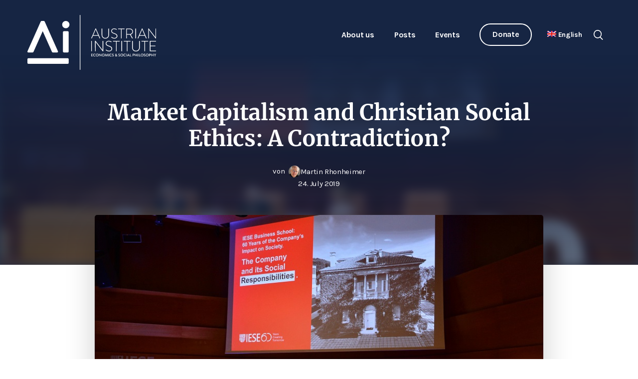

--- FILE ---
content_type: text/html; charset=UTF-8
request_url: https://austrian-institute.org/en/subjects/economy/capitalism-and-market-economy/market-capitalism-and-christian-social-ethics/
body_size: 30320
content:
<!DOCTYPE html>
<html lang="en-US" prefix="og: http://ogp.me/ns#" class="no-js">
<head>
    <meta charset="UTF-8">
    <meta name="viewport" content="width=device-width, initial-scale=1">
    <link rel="profile" href="http://gmpg.org/xfn/11">
        <meta name='robots' content='index, follow, max-image-preview:large, max-snippet:-1, max-video-preview:-1' />
	<style>img:is([sizes="auto" i], [sizes^="auto," i]) { contain-intrinsic-size: 3000px 1500px }</style>
	<meta property="og:locale" content="en_US" />
<meta property="og:type" content="article" />
<meta property="og:title" content="Market Capitalism and Christian Social Ethics: A Contradiction?" />
<meta property="og:description" content="Capitalism and free markets are widely considered to be incompatible with Christian social ethics. At a closer look, however, market capitalism turns out to be the economic order most consistent" />
<meta property="og:url" content="https://austrian-institute.org/en/subjects/economy/capitalism-and-market-economy/market-capitalism-and-christian-social-ethics/" />
<meta property="og:site_name" content="Austrian Institute" />
<meta property="article:section" content="Blog" />
<meta property="article:published_time" content="2019-07-24T18:30:46+02:00" />
<meta property="article:modified_time" content="2020-03-05T19:14:20+01:00" />
<meta property="og:updated_time" content="2020-03-05T19:14:20+01:00" />
<meta property="og:image" content="https://austrian-institute.org/wp-content/uploads/2019/07/20190705-Research_Congreso-Conmemorativo-60-años_7371-klein.jpg" />
<meta property="og:image:secure_url" content="https://austrian-institute.org/wp-content/uploads/2019/07/20190705-Research_Congreso-Conmemorativo-60-años_7371-klein.jpg" />
<meta property="og:image:width" content="867" />
<meta property="og:image:height" content="577" />

	<!-- This site is optimized with the Yoast SEO Premium plugin v26.2 (Yoast SEO v26.2) - https://yoast.com/wordpress/plugins/seo/ -->
	<title>Market Capitalism and Christian Social Ethics: A Contradiction? | Austrian Institute</title>
	<meta name="description" content="The Austrian Institute Blog offers current analyses and opinions on capitalism, the market economy, social policy, and questions of justice." />
	<link rel="canonical" href="https://austrian-institute.org/en/subjects/economy/capitalism-and-market-economy/market-capitalism-and-christian-social-ethics/" />
	<meta property="og:locale" content="en_US" />
	<meta property="og:type" content="article" />
	<meta property="og:title" content="Market Capitalism and Christian Social Ethics: A Contradiction?" />
	<meta property="og:description" content="The Austrian Institute Blog offers current analyses and opinions on capitalism, the market economy, social policy, and questions of justice." />
	<meta property="og:url" content="https://austrian-institute.org/en/subjects/economy/capitalism-and-market-economy/market-capitalism-and-christian-social-ethics/" />
	<meta property="og:site_name" content="Austrian Institute" />
	<meta property="article:publisher" content="https://www.facebook.com/austrian.institute" />
	<meta property="article:published_time" content="2019-07-24T16:30:46+00:00" />
	<meta property="article:modified_time" content="2020-03-05T18:14:20+00:00" />
	<meta property="og:image" content="https://austrian-institute.org/wp-content/uploads/2019/07/20190705-Research_Congreso-Conmemorativo-60-años_7371-klein.jpg" />
	<meta property="og:image:width" content="867" />
	<meta property="og:image:height" content="577" />
	<meta property="og:image:type" content="image/jpeg" />
	<meta name="author" content="Martin Rhonheimer" />
	<meta name="twitter:card" content="summary_large_image" />
	<meta name="twitter:creator" content="@Austrian_AI" />
	<meta name="twitter:site" content="@Austrian_AI" />
	<script type="application/ld+json" class="yoast-schema-graph">{"@context":"https://schema.org","@graph":[{"@type":"Article","@id":"https://austrian-institute.org/en/subjects/economy/capitalism-and-market-economy/market-capitalism-and-christian-social-ethics/#article","isPartOf":{"@id":"https://austrian-institute.org/en/subjects/economy/capitalism-and-market-economy/market-capitalism-and-christian-social-ethics/"},"author":[{"@id":"https://austrian-institute.org/en/#/schema/person/image/b2e51147ee1dcc9bbb36e87872ef9a92"}],"headline":"Market Capitalism and Christian Social Ethics: A Contradiction?","datePublished":"2019-07-24T16:30:46+00:00","dateModified":"2020-03-05T18:14:20+00:00","mainEntityOfPage":{"@id":"https://austrian-institute.org/en/subjects/economy/capitalism-and-market-economy/market-capitalism-and-christian-social-ethics/"},"wordCount":6116,"publisher":{"@id":"https://austrian-institute.org/en/#organization"},"image":{"@id":"https://austrian-institute.org/en/subjects/economy/capitalism-and-market-economy/market-capitalism-and-christian-social-ethics/#primaryimage"},"thumbnailUrl":"https://austrian-institute.org/wp-content/uploads/2019/07/20190705-Research_Congreso-Conmemorativo-60-años_7371-klein.jpg","articleSection":["Blog","Capitalism and Market Economy","Central Banks","Christian Social Teaching","Euro","Featured Content","Inequality","Inflation","Martin Rhonheimer","Society"],"inLanguage":"en-US"},{"@type":"WebPage","@id":"https://austrian-institute.org/en/subjects/economy/capitalism-and-market-economy/market-capitalism-and-christian-social-ethics/","url":"https://austrian-institute.org/en/subjects/economy/capitalism-and-market-economy/market-capitalism-and-christian-social-ethics/","name":"Market Capitalism and Christian Social Ethics: A Contradiction? | Austrian Institute","isPartOf":{"@id":"https://austrian-institute.org/en/#website"},"primaryImageOfPage":{"@id":"https://austrian-institute.org/en/subjects/economy/capitalism-and-market-economy/market-capitalism-and-christian-social-ethics/#primaryimage"},"image":{"@id":"https://austrian-institute.org/en/subjects/economy/capitalism-and-market-economy/market-capitalism-and-christian-social-ethics/#primaryimage"},"thumbnailUrl":"https://austrian-institute.org/wp-content/uploads/2019/07/20190705-Research_Congreso-Conmemorativo-60-años_7371-klein.jpg","datePublished":"2019-07-24T16:30:46+00:00","dateModified":"2020-03-05T18:14:20+00:00","description":"The Austrian Institute Blog offers current analyses and opinions on capitalism, the market economy, social policy, and questions of justice.","breadcrumb":{"@id":"https://austrian-institute.org/en/subjects/economy/capitalism-and-market-economy/market-capitalism-and-christian-social-ethics/#breadcrumb"},"inLanguage":"en-US","potentialAction":[{"@type":"ReadAction","target":["https://austrian-institute.org/en/subjects/economy/capitalism-and-market-economy/market-capitalism-and-christian-social-ethics/"]}]},{"@type":"ImageObject","inLanguage":"en-US","@id":"https://austrian-institute.org/en/subjects/economy/capitalism-and-market-economy/market-capitalism-and-christian-social-ethics/#primaryimage","url":"https://austrian-institute.org/wp-content/uploads/2019/07/20190705-Research_Congreso-Conmemorativo-60-años_7371-klein.jpg","contentUrl":"https://austrian-institute.org/wp-content/uploads/2019/07/20190705-Research_Congreso-Conmemorativo-60-años_7371-klein.jpg","width":867,"height":577,"caption":"Martin Rhonheimer , speaking in the Aula Magna of the IESE-Northern Campus. (Photo credit: IESE)"},{"@type":"BreadcrumbList","@id":"https://austrian-institute.org/en/subjects/economy/capitalism-and-market-economy/market-capitalism-and-christian-social-ethics/#breadcrumb","itemListElement":[{"@type":"ListItem","position":1,"name":"Startseite","item":"https://austrian-institute.org/en/"},{"@type":"ListItem","position":2,"name":"Market Capitalism and Christian Social Ethics: A Contradiction?"}]},{"@type":"WebSite","@id":"https://austrian-institute.org/en/#website","url":"https://austrian-institute.org/en/","name":"Austrian Institute","description":"","publisher":{"@id":"https://austrian-institute.org/en/#organization"},"potentialAction":[{"@type":"SearchAction","target":{"@type":"EntryPoint","urlTemplate":"https://austrian-institute.org/en/?s={search_term_string}"},"query-input":{"@type":"PropertyValueSpecification","valueRequired":true,"valueName":"search_term_string"}}],"inLanguage":"en-US"},{"@type":"Organization","@id":"https://austrian-institute.org/en/#organization","name":"Austrian Institute of Economics and Social Philosophy","url":"https://austrian-institute.org/en/","logo":{"@type":"ImageObject","inLanguage":"en-US","@id":"https://austrian-institute.org/en/#/schema/logo/image/","url":"https://austrian-institute.org/wp-content/uploads/2015/07/logo_retina-e1436364816555.png","contentUrl":"https://austrian-institute.org/wp-content/uploads/2015/07/logo_retina-e1436364816555.png","width":548,"height":239,"caption":"Austrian Institute of Economics and Social Philosophy"},"image":{"@id":"https://austrian-institute.org/en/#/schema/logo/image/"},"sameAs":["https://www.facebook.com/austrian.institute","https://x.com/Austrian_AI"]},{"@type":"Person","@id":"https://austrian-institute.org/en/#/schema/person/image/b2e51147ee1dcc9bbb36e87872ef9a92","name":"Martin Rhonheimer","image":{"@type":"ImageObject","inLanguage":"en-US","@id":"https://austrian-institute.org/en/#/schema/person/image/7e092826b33731cd5b15d25e59496a4b","url":"https://austrian-institute.org/wp-content/uploads/2020/02/20180219-MCC_2348_EDIT-2-002-150x150.jpg","contentUrl":"https://austrian-institute.org/wp-content/uploads/2020/02/20180219-MCC_2348_EDIT-2-002-150x150.jpg","width":150,"height":150,"caption":"Martin Rhonheimer"},"sameAs":["https://austrian-institute.org/autoren/martin-rhonheimer/"]}]}</script>
	<!-- / Yoast SEO Premium plugin. -->


<style id='classic-theme-styles-inline-css' type='text/css'>
/*! This file is auto-generated */
.wp-block-button__link{color:#fff;background-color:#32373c;border-radius:9999px;box-shadow:none;text-decoration:none;padding:calc(.667em + 2px) calc(1.333em + 2px);font-size:1.125em}.wp-block-file__button{background:#32373c;color:#fff;text-decoration:none}
</style>
<style id='co-authors-plus-coauthors-style-inline-css' type='text/css'>
.wp-block-co-authors-plus-coauthors.is-layout-flow [class*=wp-block-co-authors-plus]{display:inline}

</style>
<style id='co-authors-plus-avatar-style-inline-css' type='text/css'>
.wp-block-co-authors-plus-avatar :where(img){height:auto;max-width:100%;vertical-align:bottom}.wp-block-co-authors-plus-coauthors.is-layout-flow .wp-block-co-authors-plus-avatar :where(img){vertical-align:middle}.wp-block-co-authors-plus-avatar:is(.alignleft,.alignright){display:table}.wp-block-co-authors-plus-avatar.aligncenter{display:table;margin-inline:auto}

</style>
<style id='co-authors-plus-image-style-inline-css' type='text/css'>
.wp-block-co-authors-plus-image{margin-bottom:0}.wp-block-co-authors-plus-image :where(img){height:auto;max-width:100%;vertical-align:bottom}.wp-block-co-authors-plus-coauthors.is-layout-flow .wp-block-co-authors-plus-image :where(img){vertical-align:middle}.wp-block-co-authors-plus-image:is(.alignfull,.alignwide) :where(img){width:100%}.wp-block-co-authors-plus-image:is(.alignleft,.alignright){display:table}.wp-block-co-authors-plus-image.aligncenter{display:table;margin-inline:auto}

</style>
<style id='global-styles-inline-css' type='text/css'>
:root{--wp--preset--aspect-ratio--square: 1;--wp--preset--aspect-ratio--4-3: 4/3;--wp--preset--aspect-ratio--3-4: 3/4;--wp--preset--aspect-ratio--3-2: 3/2;--wp--preset--aspect-ratio--2-3: 2/3;--wp--preset--aspect-ratio--16-9: 16/9;--wp--preset--aspect-ratio--9-16: 9/16;--wp--preset--color--black: #000000;--wp--preset--color--cyan-bluish-gray: #abb8c3;--wp--preset--color--white: #ffffff;--wp--preset--color--pale-pink: #f78da7;--wp--preset--color--vivid-red: #cf2e2e;--wp--preset--color--luminous-vivid-orange: #ff6900;--wp--preset--color--luminous-vivid-amber: #fcb900;--wp--preset--color--light-green-cyan: #7bdcb5;--wp--preset--color--vivid-green-cyan: #00d084;--wp--preset--color--pale-cyan-blue: #8ed1fc;--wp--preset--color--vivid-cyan-blue: #0693e3;--wp--preset--color--vivid-purple: #9b51e0;--wp--preset--gradient--vivid-cyan-blue-to-vivid-purple: linear-gradient(135deg,rgba(6,147,227,1) 0%,rgb(155,81,224) 100%);--wp--preset--gradient--light-green-cyan-to-vivid-green-cyan: linear-gradient(135deg,rgb(122,220,180) 0%,rgb(0,208,130) 100%);--wp--preset--gradient--luminous-vivid-amber-to-luminous-vivid-orange: linear-gradient(135deg,rgba(252,185,0,1) 0%,rgba(255,105,0,1) 100%);--wp--preset--gradient--luminous-vivid-orange-to-vivid-red: linear-gradient(135deg,rgba(255,105,0,1) 0%,rgb(207,46,46) 100%);--wp--preset--gradient--very-light-gray-to-cyan-bluish-gray: linear-gradient(135deg,rgb(238,238,238) 0%,rgb(169,184,195) 100%);--wp--preset--gradient--cool-to-warm-spectrum: linear-gradient(135deg,rgb(74,234,220) 0%,rgb(151,120,209) 20%,rgb(207,42,186) 40%,rgb(238,44,130) 60%,rgb(251,105,98) 80%,rgb(254,248,76) 100%);--wp--preset--gradient--blush-light-purple: linear-gradient(135deg,rgb(255,206,236) 0%,rgb(152,150,240) 100%);--wp--preset--gradient--blush-bordeaux: linear-gradient(135deg,rgb(254,205,165) 0%,rgb(254,45,45) 50%,rgb(107,0,62) 100%);--wp--preset--gradient--luminous-dusk: linear-gradient(135deg,rgb(255,203,112) 0%,rgb(199,81,192) 50%,rgb(65,88,208) 100%);--wp--preset--gradient--pale-ocean: linear-gradient(135deg,rgb(255,245,203) 0%,rgb(182,227,212) 50%,rgb(51,167,181) 100%);--wp--preset--gradient--electric-grass: linear-gradient(135deg,rgb(202,248,128) 0%,rgb(113,206,126) 100%);--wp--preset--gradient--midnight: linear-gradient(135deg,rgb(2,3,129) 0%,rgb(40,116,252) 100%);--wp--preset--font-size--small: 13px;--wp--preset--font-size--medium: 20px;--wp--preset--font-size--large: 36px;--wp--preset--font-size--x-large: 42px;--wp--preset--spacing--20: 0.44rem;--wp--preset--spacing--30: 0.67rem;--wp--preset--spacing--40: 1rem;--wp--preset--spacing--50: 1.5rem;--wp--preset--spacing--60: 2.25rem;--wp--preset--spacing--70: 3.38rem;--wp--preset--spacing--80: 5.06rem;--wp--preset--shadow--natural: 6px 6px 9px rgba(0, 0, 0, 0.2);--wp--preset--shadow--deep: 12px 12px 50px rgba(0, 0, 0, 0.4);--wp--preset--shadow--sharp: 6px 6px 0px rgba(0, 0, 0, 0.2);--wp--preset--shadow--outlined: 6px 6px 0px -3px rgba(255, 255, 255, 1), 6px 6px rgba(0, 0, 0, 1);--wp--preset--shadow--crisp: 6px 6px 0px rgba(0, 0, 0, 1);}:where(.is-layout-flex){gap: 0.5em;}:where(.is-layout-grid){gap: 0.5em;}body .is-layout-flex{display: flex;}.is-layout-flex{flex-wrap: wrap;align-items: center;}.is-layout-flex > :is(*, div){margin: 0;}body .is-layout-grid{display: grid;}.is-layout-grid > :is(*, div){margin: 0;}:where(.wp-block-columns.is-layout-flex){gap: 2em;}:where(.wp-block-columns.is-layout-grid){gap: 2em;}:where(.wp-block-post-template.is-layout-flex){gap: 1.25em;}:where(.wp-block-post-template.is-layout-grid){gap: 1.25em;}.has-black-color{color: var(--wp--preset--color--black) !important;}.has-cyan-bluish-gray-color{color: var(--wp--preset--color--cyan-bluish-gray) !important;}.has-white-color{color: var(--wp--preset--color--white) !important;}.has-pale-pink-color{color: var(--wp--preset--color--pale-pink) !important;}.has-vivid-red-color{color: var(--wp--preset--color--vivid-red) !important;}.has-luminous-vivid-orange-color{color: var(--wp--preset--color--luminous-vivid-orange) !important;}.has-luminous-vivid-amber-color{color: var(--wp--preset--color--luminous-vivid-amber) !important;}.has-light-green-cyan-color{color: var(--wp--preset--color--light-green-cyan) !important;}.has-vivid-green-cyan-color{color: var(--wp--preset--color--vivid-green-cyan) !important;}.has-pale-cyan-blue-color{color: var(--wp--preset--color--pale-cyan-blue) !important;}.has-vivid-cyan-blue-color{color: var(--wp--preset--color--vivid-cyan-blue) !important;}.has-vivid-purple-color{color: var(--wp--preset--color--vivid-purple) !important;}.has-black-background-color{background-color: var(--wp--preset--color--black) !important;}.has-cyan-bluish-gray-background-color{background-color: var(--wp--preset--color--cyan-bluish-gray) !important;}.has-white-background-color{background-color: var(--wp--preset--color--white) !important;}.has-pale-pink-background-color{background-color: var(--wp--preset--color--pale-pink) !important;}.has-vivid-red-background-color{background-color: var(--wp--preset--color--vivid-red) !important;}.has-luminous-vivid-orange-background-color{background-color: var(--wp--preset--color--luminous-vivid-orange) !important;}.has-luminous-vivid-amber-background-color{background-color: var(--wp--preset--color--luminous-vivid-amber) !important;}.has-light-green-cyan-background-color{background-color: var(--wp--preset--color--light-green-cyan) !important;}.has-vivid-green-cyan-background-color{background-color: var(--wp--preset--color--vivid-green-cyan) !important;}.has-pale-cyan-blue-background-color{background-color: var(--wp--preset--color--pale-cyan-blue) !important;}.has-vivid-cyan-blue-background-color{background-color: var(--wp--preset--color--vivid-cyan-blue) !important;}.has-vivid-purple-background-color{background-color: var(--wp--preset--color--vivid-purple) !important;}.has-black-border-color{border-color: var(--wp--preset--color--black) !important;}.has-cyan-bluish-gray-border-color{border-color: var(--wp--preset--color--cyan-bluish-gray) !important;}.has-white-border-color{border-color: var(--wp--preset--color--white) !important;}.has-pale-pink-border-color{border-color: var(--wp--preset--color--pale-pink) !important;}.has-vivid-red-border-color{border-color: var(--wp--preset--color--vivid-red) !important;}.has-luminous-vivid-orange-border-color{border-color: var(--wp--preset--color--luminous-vivid-orange) !important;}.has-luminous-vivid-amber-border-color{border-color: var(--wp--preset--color--luminous-vivid-amber) !important;}.has-light-green-cyan-border-color{border-color: var(--wp--preset--color--light-green-cyan) !important;}.has-vivid-green-cyan-border-color{border-color: var(--wp--preset--color--vivid-green-cyan) !important;}.has-pale-cyan-blue-border-color{border-color: var(--wp--preset--color--pale-cyan-blue) !important;}.has-vivid-cyan-blue-border-color{border-color: var(--wp--preset--color--vivid-cyan-blue) !important;}.has-vivid-purple-border-color{border-color: var(--wp--preset--color--vivid-purple) !important;}.has-vivid-cyan-blue-to-vivid-purple-gradient-background{background: var(--wp--preset--gradient--vivid-cyan-blue-to-vivid-purple) !important;}.has-light-green-cyan-to-vivid-green-cyan-gradient-background{background: var(--wp--preset--gradient--light-green-cyan-to-vivid-green-cyan) !important;}.has-luminous-vivid-amber-to-luminous-vivid-orange-gradient-background{background: var(--wp--preset--gradient--luminous-vivid-amber-to-luminous-vivid-orange) !important;}.has-luminous-vivid-orange-to-vivid-red-gradient-background{background: var(--wp--preset--gradient--luminous-vivid-orange-to-vivid-red) !important;}.has-very-light-gray-to-cyan-bluish-gray-gradient-background{background: var(--wp--preset--gradient--very-light-gray-to-cyan-bluish-gray) !important;}.has-cool-to-warm-spectrum-gradient-background{background: var(--wp--preset--gradient--cool-to-warm-spectrum) !important;}.has-blush-light-purple-gradient-background{background: var(--wp--preset--gradient--blush-light-purple) !important;}.has-blush-bordeaux-gradient-background{background: var(--wp--preset--gradient--blush-bordeaux) !important;}.has-luminous-dusk-gradient-background{background: var(--wp--preset--gradient--luminous-dusk) !important;}.has-pale-ocean-gradient-background{background: var(--wp--preset--gradient--pale-ocean) !important;}.has-electric-grass-gradient-background{background: var(--wp--preset--gradient--electric-grass) !important;}.has-midnight-gradient-background{background: var(--wp--preset--gradient--midnight) !important;}.has-small-font-size{font-size: var(--wp--preset--font-size--small) !important;}.has-medium-font-size{font-size: var(--wp--preset--font-size--medium) !important;}.has-large-font-size{font-size: var(--wp--preset--font-size--large) !important;}.has-x-large-font-size{font-size: var(--wp--preset--font-size--x-large) !important;}
:where(.wp-block-post-template.is-layout-flex){gap: 1.25em;}:where(.wp-block-post-template.is-layout-grid){gap: 1.25em;}
:where(.wp-block-columns.is-layout-flex){gap: 2em;}:where(.wp-block-columns.is-layout-grid){gap: 2em;}
:root :where(.wp-block-pullquote){font-size: 1.5em;line-height: 1.6;}
</style>
<link rel='stylesheet' id='taxonomy-image-plugin-public-css' href='https://austrian-institute.org/wp-content/plugins/taxonomy-images/css/style.css?ver=0.9.6' type='text/css' media='screen' />
<link rel='stylesheet' id='wpml-menu-item-0-css' href='https://austrian-institute.org/wp-content/plugins/sitepress-multilingual-cms/templates/language-switchers/menu-item/style.min.css?ver=1' type='text/css' media='all' />
<link rel='stylesheet' id='js_composer_front-css' href='https://austrian-institute.org/wp-content/plugins/js_composer/assets/css/js_composer.min.css?ver=8.6.1' type='text/css' media='all' />
<link rel='stylesheet' id='subscribe-forms-css-css' href='https://austrian-institute.org/wp-content/plugins/easy-social-share-buttons3/assets/modules/subscribe-forms.min.css?ver=6.8.2' type='text/css' media='all' />
<link rel='stylesheet' id='click2tweet-css-css' href='https://austrian-institute.org/wp-content/plugins/easy-social-share-buttons3/assets/modules/click-to-tweet.min.css?ver=6.8.2' type='text/css' media='all' />
<link rel='stylesheet' id='easy-social-share-buttons-css' href='https://austrian-institute.org/wp-content/plugins/easy-social-share-buttons3/assets/css/easy-social-share-buttons.min.css?ver=6.8.2' type='text/css' media='all' />
<link rel='stylesheet' id='borlabs-cookie-custom-css' href='https://austrian-institute.org/wp-content/cache/borlabs-cookie/1/borlabs-cookie-1-en.css?ver=3.3.23-22' type='text/css' media='all' />
<link rel='stylesheet' id='boxzilla-css' href='https://austrian-institute.org/wp-content/plugins/boxzilla/assets/css/styles.css?ver=3.4.5' type='text/css' media='all' />
<script type="text/javascript" id="wpml-cookie-js-extra">
/* <![CDATA[ */
var wpml_cookies = {"wp-wpml_current_language":{"value":"en","expires":1,"path":"\/"}};
var wpml_cookies = {"wp-wpml_current_language":{"value":"en","expires":1,"path":"\/"}};
/* ]]> */
</script>
<script type="text/javascript" src="https://austrian-institute.org/wp-content/plugins/sitepress-multilingual-cms/res/js/cookies/language-cookie.js?ver=481990" id="wpml-cookie-js" defer="defer" data-wp-strategy="defer"></script>
<script type="text/javascript" src="https://austrian-institute.org/wp-includes/js/jquery/jquery.min.js?ver=3.7.1" id="jquery-core-js"></script>
<script type="text/javascript" src="https://austrian-institute.org/wp-includes/js/jquery/jquery-migrate.min.js?ver=3.4.1" id="jquery-migrate-js"></script>
<script data-no-optimize="1" data-no-minify="1" data-cfasync="false" type="text/javascript" src="https://austrian-institute.org/wp-content/cache/borlabs-cookie/1/borlabs-cookie-config-en.json.js?ver=3.3.23-29" id="borlabs-cookie-config-js"></script>
<script data-no-optimize="1" data-no-minify="1" data-cfasync="false" type="text/javascript" src="https://austrian-institute.org/wp-content/plugins/borlabs-cookie/assets/javascript/borlabs-cookie-prioritize.min.js?ver=3.3.23" id="borlabs-cookie-prioritize-js"></script>
<meta name="generator" content="WPML ver:4.8.1 stt:1,3;" />
<script data-borlabs-cookie-script-blocker-ignore>
if ('0' === '1' && ('0' === '1' || '1' === '1')) {
    window['gtag_enable_tcf_support'] = true;
}
window.dataLayer = window.dataLayer || [];
if (typeof gtag !== 'function') {
    function gtag() {
        dataLayer.push(arguments);
    }
}
gtag('set', 'developer_id.dYjRjMm', true);
if ('0' === '1' || '1' === '1') {
    if (window.BorlabsCookieGoogleConsentModeDefaultSet !== true) {
        let getCookieValue = function (name) {
            return document.cookie.match('(^|;)\\s*' + name + '\\s*=\\s*([^;]+)')?.pop() || '';
        };
        let cookieValue = getCookieValue('borlabs-cookie-gcs');
        let consentsFromCookie = {};
        if (cookieValue !== '') {
            consentsFromCookie = JSON.parse(decodeURIComponent(cookieValue));
        }
        let defaultValues = {
            'ad_storage': 'denied',
            'ad_user_data': 'denied',
            'ad_personalization': 'denied',
            'analytics_storage': 'denied',
            'functionality_storage': 'denied',
            'personalization_storage': 'denied',
            'security_storage': 'denied',
            'wait_for_update': 500,
        };
        gtag('consent', 'default', { ...defaultValues, ...consentsFromCookie });
    }
    window.BorlabsCookieGoogleConsentModeDefaultSet = true;
    let borlabsCookieConsentChangeHandler = function () {
        window.dataLayer = window.dataLayer || [];
        if (typeof gtag !== 'function') { function gtag(){dataLayer.push(arguments);} }

        let getCookieValue = function (name) {
            return document.cookie.match('(^|;)\\s*' + name + '\\s*=\\s*([^;]+)')?.pop() || '';
        };
        let cookieValue = getCookieValue('borlabs-cookie-gcs');
        let consentsFromCookie = {};
        if (cookieValue !== '') {
            consentsFromCookie = JSON.parse(decodeURIComponent(cookieValue));
        }

        consentsFromCookie.analytics_storage = BorlabsCookie.Consents.hasConsent('google-analytics') ? 'granted' : 'denied';

        BorlabsCookie.CookieLibrary.setCookie(
            'borlabs-cookie-gcs',
            JSON.stringify(consentsFromCookie),
            BorlabsCookie.Settings.automaticCookieDomainAndPath.value ? '' : BorlabsCookie.Settings.cookieDomain.value,
            BorlabsCookie.Settings.cookiePath.value,
            BorlabsCookie.Cookie.getPluginCookie().expires,
            BorlabsCookie.Settings.cookieSecure.value,
            BorlabsCookie.Settings.cookieSameSite.value
        );
    }
    document.addEventListener('borlabs-cookie-consent-saved', borlabsCookieConsentChangeHandler);
    document.addEventListener('borlabs-cookie-handle-unblock', borlabsCookieConsentChangeHandler);
}
if ('0' === '1') {
    gtag("js", new Date());
    gtag("config", "UA-156109030-1", {"anonymize_ip": true});

    (function (w, d, s, i) {
        var f = d.getElementsByTagName(s)[0],
            j = d.createElement(s);
        j.async = true;
        j.src =
            "https://www.googletagmanager.com/gtag/js?id=" + i;
        f.parentNode.insertBefore(j, f);
    })(window, document, "script", "UA-156109030-1");
}
</script><meta name="generator" content="Powered by WPBakery Page Builder - drag and drop page builder for WordPress."/>
<script>(()=>{var o=[],i={};["on","off","toggle","show"].forEach((l=>{i[l]=function(){o.push([l,arguments])}})),window.Boxzilla=i,window.boxzilla_queue=o})();</script><link rel="icon" href="https://austrian-institute.org/wp-content/uploads/2020/01/cropped-favicon-32x32.png" sizes="32x32" />
<link rel="icon" href="https://austrian-institute.org/wp-content/uploads/2020/01/cropped-favicon-192x192.png" sizes="192x192" />
<link rel="apple-touch-icon" href="https://austrian-institute.org/wp-content/uploads/2020/01/cropped-favicon-180x180.png" />
<meta name="msapplication-TileImage" content="https://austrian-institute.org/wp-content/uploads/2020/01/cropped-favicon-270x270.png" />
<noscript><style> .wpb_animate_when_almost_visible { opacity: 1; }</style></noscript>    <link rel="stylesheet" type="text/css" href="https://austrian-institute.org/wp-content/themes/ai/css/flickity.min.css">
    <link rel="stylesheet" type="text/css" href="https://austrian-institute.org/wp-content/themes/ai/css/style.css">
    <link rel="stylesheet" type="text/css" href="https://austrian-institute.org/wp-content/themes/ai/css/print.min.css">
    <meta name="robots" content="all">
    <meta name="author" content="Designerpart">
    <meta property="business:contact_data:email" content="office@austrian-institute.org"/>
</head>
<body class="wp-singular post-template-default single single-post postid-4473 single-format-standard wp-theme-ai essb-8.6.2 wpb-js-composer js-comp-ver-8.6.1 vc_responsive">
<div id="page" class="site">
    <header>
        <div class="header-wrapper">
            <div id="branding">
                <a class="logo" href="https://austrian-institute.org/en/">
                    <img src="https://austrian-institute.org/wp-content/themes/ai/img/ai-logo-white.svg" alt="Austrian Institute of Economics and Social Philosophy">                </a>
            </div>
            <div id="navi">
                <div class="top-nav">
                    <nav id="top-nav-inline" role="navigation" aria-label="Primary Menu">
                        <ul id="menu-main-menu-en" class="primary-menu"><li id="menu-item-6359" class="menu-item menu-item-type-post_type menu-item-object-page menu-item-has-children menu-item-6359"><a href="https://austrian-institute.org/en/about-us/">About us</a>
<ul class="sub-menu">
	<li id="menu-item-6364" class="menu-item menu-item-type-custom menu-item-object-custom menu-item-6364"><a href="/en/about-us/#mission-statement">Mission Statement</a></li>
	<li id="menu-item-6365" class="menu-item menu-item-type-custom menu-item-object-custom menu-item-6365"><a href="/en/about-us/#team">Team</a></li>
	<li id="menu-item-6366" class="menu-item menu-item-type-custom menu-item-object-custom menu-item-6366"><a href="/en/about-us/#institute">Institute</a></li>
	<li id="menu-item-6367" class="menu-item menu-item-type-custom menu-item-object-custom menu-item-6367"><a href="/en/about-us/#our-principles">Our principles</a></li>
	<li id="menu-item-6369" class="menu-item menu-item-type-post_type menu-item-object-page menu-item-6369"><a href="https://austrian-institute.org/en/the-austrian-school-of-economics/">The Austrian School of Economics</a></li>
	<li id="menu-item-6368" class="menu-item menu-item-type-custom menu-item-object-custom menu-item-6368"><a href="/en/about-us/#contact">Contact</a></li>
</ul>
</li>
<li id="menu-item-6360" class="menu-item menu-item-type-custom menu-item-object-custom menu-item-has-children menu-item-6360"><a href="#">Posts</a>
<ul class="sub-menu">
	<li id="menu-item-7761" class="menu-item menu-item-type-taxonomy menu-item-object-category current-post-ancestor current-menu-parent current-post-parent menu-item-7761"><a href="https://austrian-institute.org/en/blog/">Blog</a></li>
	<li id="menu-item-6363" class="menu-item menu-item-type-taxonomy menu-item-object-category menu-item-6363"><a href="https://austrian-institute.org/en/videos/">Videos</a></li>
	<li id="menu-item-6503" class="menu-item menu-item-type-post_type menu-item-object-page menu-item-6503"><a href="https://austrian-institute.org/en/papers/">Austrian Institute Papers</a></li>
	<li id="menu-item-7762" class="menu-item menu-item-type-post_type menu-item-object-page menu-item-7762"><a href="https://austrian-institute.org/en/observer/">Austrian Observer</a></li>
</ul>
</li>
<li id="menu-item-6361" class="menu-item menu-item-type-custom menu-item-object-custom menu-item-has-children menu-item-6361"><a href="#">Events</a>
<ul class="sub-menu">
	<li id="menu-item-6372" class="menu-item menu-item-type-post_type menu-item-object-page menu-item-6372"><a href="https://austrian-institute.org/en/lectures-and-seminars/">Lectures and Seminars</a></li>
</ul>
</li>
<li id="menu-item-6358" class="border-button menu-item menu-item-type-post_type menu-item-object-page menu-item-6358"><a href="https://austrian-institute.org/en/donate/">Donate</a></li>
<li id="menu-item-wpml-ls-2-en" class="menu-item wpml-ls-slot-2 wpml-ls-item wpml-ls-item-en wpml-ls-current-language wpml-ls-menu-item wpml-ls-last-item menu-item-type-wpml_ls_menu_item menu-item-object-wpml_ls_menu_item menu-item-has-children menu-item-wpml-ls-2-en"><a href="https://austrian-institute.org/en/subjects/economy/capitalism-and-market-economy/market-capitalism-and-christian-social-ethics/" title="Switch to English" aria-label="Switch to English" role="menuitem"><img
            class="wpml-ls-flag"
            src="https://austrian-institute.org/wp-content/plugins/sitepress-multilingual-cms/res/flags/en.png"
            alt=""
            
            
    /><span class="wpml-ls-native" lang="en">English</span></a>
<ul class="sub-menu">
	<li id="menu-item-wpml-ls-2-de" class="menu-item wpml-ls-slot-2 wpml-ls-item wpml-ls-item-de wpml-ls-menu-item wpml-ls-first-item menu-item-type-wpml_ls_menu_item menu-item-object-wpml_ls_menu_item menu-item-wpml-ls-2-de"><a href="https://austrian-institute.org/de/" title="Switch to Deutsch" aria-label="Switch to Deutsch" role="menuitem"><img
            class="wpml-ls-flag"
            src="https://austrian-institute.org/wp-content/plugins/sitepress-multilingual-cms/res/flags/de.png"
            alt=""
            
            
    /><span class="wpml-ls-native" lang="de">Deutsch</span></a></li>
</ul>
</li>
</ul>                    </nav>
                </div>
                <div class="search">
                    <img class="icon-search" src="https://austrian-institute.org/wp-content/themes/ai/img/icon-search-white.svg" alt="Search">
                </div>
                <div id="search-form-wrapper">
    <div class="close">
        <img class="icon-close" src="https://austrian-institute.org/wp-content/themes/ai/img/icon-close-white.svg" alt="close">
    </div>
    <form id="searchform" method="get" action="https://austrian-institute.org/en/">
        <input type="text" class="search-field" name="s" placeholder="Enter keyword" value="" autocomplete="off">
        <button type="submit" class="icon-search"><img class="icon-search" src="https://austrian-institute.org/wp-content/themes/ai/img/icon-search-white.svg" alt="Search"></button>
    </form>
</div>                <a class="canvas-navi-bar">
                    <div class="bar1"></div>
                    <div class="bar2"></div>
                    <div class="bar3"></div>
                </a>
                <div id="canvas-nav">
                    <div class="canvas-nav-wrapper">
                        <a class="canvas-navi-bar">
                            <div class="bar1"></div>
                            <div class="bar2"></div>
                        </a>
                        <nav id="canvas-nav-block" role="navigation" aria-label="Primary Menu">
                            <ul id="menu-mobile-menu-en" class="canvas-menu"><li id="menu-item-wpml-ls-4361-de" class="menu-item wpml-ls-slot-4361 wpml-ls-item wpml-ls-item-de wpml-ls-menu-item wpml-ls-first-item menu-item-type-wpml_ls_menu_item menu-item-object-wpml_ls_menu_item menu-item-wpml-ls-4361-de"><a href="https://austrian-institute.org/de/" title="Switch to " aria-label="Switch to " role="menuitem"><img
            class="wpml-ls-flag"
            src="https://austrian-institute.org/wp-content/plugins/sitepress-multilingual-cms/res/flags/de.png"
            alt="German"
            
            
    /></a></li>
<li id="menu-item-wpml-ls-4361-en" class="menu-item wpml-ls-slot-4361 wpml-ls-item wpml-ls-item-en wpml-ls-current-language wpml-ls-menu-item wpml-ls-last-item menu-item-type-wpml_ls_menu_item menu-item-object-wpml_ls_menu_item menu-item-wpml-ls-4361-en"><a href="https://austrian-institute.org/en/subjects/economy/capitalism-and-market-economy/market-capitalism-and-christian-social-ethics/" title="Switch to " aria-label="Switch to " role="menuitem"><img
            class="wpml-ls-flag"
            src="https://austrian-institute.org/wp-content/plugins/sitepress-multilingual-cms/res/flags/en.png"
            alt="English"
            
            
    /></a></li>
<li id="menu-item-7354" class="menu-item menu-item-type-post_type menu-item-object-page menu-item-7354"><a href="https://austrian-institute.org/en/about-us/">About us</a></li>
<li id="menu-item-7358" class="menu-item menu-item-type-post_type menu-item-object-page menu-item-7358"><a href="https://austrian-institute.org/en/the-austrian-school-of-economics/">The Austrian School of Economics</a></li>
<li id="menu-item-7362" class="menu-item menu-item-type-custom menu-item-object-custom menu-item-7362"><a href="/en/about-us/#contact">Contact</a></li>
<li id="menu-item-7359" class="menu-item menu-item-type-custom menu-item-object-custom menu-item-has-children menu-item-7359"><a href="#">Posts</a>
<ul class="sub-menu">
	<li id="menu-item-7760" class="menu-item menu-item-type-taxonomy menu-item-object-category current-post-ancestor current-menu-parent current-post-parent menu-item-7760"><a href="https://austrian-institute.org/en/blog/">Blog</a></li>
	<li id="menu-item-7361" class="menu-item menu-item-type-taxonomy menu-item-object-category menu-item-7361"><a href="https://austrian-institute.org/en/videos/">Videos</a></li>
	<li id="menu-item-7355" class="menu-item menu-item-type-post_type menu-item-object-page menu-item-7355"><a href="https://austrian-institute.org/en/papers/">Austrian Institute Papers</a></li>
	<li id="menu-item-7365" class="menu-item menu-item-type-post_type menu-item-object-page menu-item-7365"><a href="https://austrian-institute.org/en/observer/">Austrian Observer</a></li>
</ul>
</li>
<li id="menu-item-7357" class="menu-item menu-item-type-post_type menu-item-object-page menu-item-7357"><a href="https://austrian-institute.org/en/lectures-and-seminars/">Lectures and Seminars</a></li>
<li id="menu-item-7356" class="border-button menu-item menu-item-type-post_type menu-item-object-page menu-item-7356"><a href="https://austrian-institute.org/en/donate/">Donate</a></li>
</ul>                        </nav>
                    </div>
                </div>
            </div><!-- .site-header-main -->
        </div>

    </header><!-- .site-header -->

        <div id="content" class="site-content">
    <div id="main">

        
<div class="post-header">
    <div class="post-header-image" style="background-image:url('https://austrian-institute.org/wp-content/uploads/2019/07/20190705-Research_Congreso-Conmemorativo-60-años_7371-klein.jpg')"></div>
    <div class="post-header-overlay"></div>
    <div class="vc_row-fluid">
        <div class="wpb_column vc_column_container">
            <div class="vc_column-inner">
                <h1>Market Capitalism and Christian Social Ethics: A Contradiction?</h1>
                <p class="post-meta">
                    von&nbsp;                     <span class="post-author-chip"><a href="https://austrian-institute.org/en/autoren/martin-rhonheimer/" class="post-author-link" target="_blank" rel="noopener noreferrer"><img src="https://austrian-institute.org/wp-content/uploads/2020/02/20180219-MCC_2348_EDIT-2-002-150x150.jpg" alt="Martin Rhonheimer" class="chip-avatar" width="24" height="24" loading="lazy" decoding="async"> <span class="chip-name">Martin Rhonheimer</span></a></span><br>24. July 2019                </p>
            </div>
        </div>
    </div>
</div>

<div class="single-post-content-wrapper">
    <div class="single-post-content">

                    <div class="featured-image">
                
                                    <img class="img-responsive" src="https://austrian-institute.org/wp-content/uploads/2019/07/20190705-Research_Congreso-Conmemorativo-60-años_7371-klein.jpg" alt="Market Capitalism and Christian Social Ethics: A Contradiction?">
                
                                    <span class="image-caption">Martin Rhonheimer , speaking in the Aula Magna of the IESE-Northern Campus. (Photo credit: IESE)</span>
                            </div>
        
                <div class="vc_row wpb_row vc_row-fluid share" id="share-top">
        <div class="wpb_column vc_column_container">
            <div class="vc_column-inner">
                <p>Share on</p>
                <div class="essb_links essb_displayed_shortcode essb_share essb_template_circles-retina essb_1000896608 print-no" id="essb_displayed_shortcode_1000896608" data-essb-postid="4473" data-essb-position="shortcode" data-essb-button-style="button" data-essb-template="circles-retina" data-essb-counter-pos="hidden" data-essb-url="https://austrian-institute.org/en/subjects/economy/capitalism-and-market-economy/market-capitalism-and-christian-social-ethics/" data-essb-fullurl="https://austrian-institute.org/en/subjects/economy/capitalism-and-market-economy/market-capitalism-and-christian-social-ethics/" data-essb-instance="1000896608"><ul class="essb_links_list"><li class="essb_item essb_link_linkedin nolightbox"> <a href="https://www.linkedin.com/shareArticle?mini=true&amp;ro=true&amp;trk=EasySocialShareButtons&amp;title=Market+Capitalism+and+Christian+Social+Ethics%3A+A+Contradiction%3F&amp;url=https%3A%2F%2Faustrian-institute.org%2Fen%2Fsubjects%2Feconomy%2Fcapitalism-and-market-economy%2Fmarket-capitalism-and-christian-social-ethics%2F" title="Share on LinkedIn" onclick="essb.window(&#39;https://www.linkedin.com/shareArticle?mini=true&amp;ro=true&amp;trk=EasySocialShareButtons&amp;title=Market+Capitalism+and+Christian+Social+Ethics%3A+A+Contradiction%3F&amp;url=https%3A%2F%2Faustrian-institute.org%2Fen%2Fsubjects%2Feconomy%2Fcapitalism-and-market-economy%2Fmarket-capitalism-and-christian-social-ethics%2F&#39;,&#39;linkedin&#39;,&#39;1000896608&#39;); return false;" target="_blank" rel="nofollow" class="nolightbox essb-s-c-linkedin essb-s-b-linkedin essb-s-bgh-linkedin essb-s-ch-light essb-s-bh-linkedin essb-s-c-network essb-s-b-network essb-s-bgh-network essb-s-bh-network" ><span class="essb_icon essb_icon_linkedin"></span><span class="essb_network_name">LinkedIn</span></a></li><li class="essb_item essb_link_twitter nolightbox"> <a href="#" title="Share on Twitter" onclick="essb.window(&#39;https://twitter.com/intent/tweet?text=Market%20Capitalism%20and%20Christian%20Social%20Ethics%3A%20A%20Contradiction%3F&amp;url=https%3A%2F%2Faustrian-institute.org%2Fen%2Fsubjects%2Feconomy%2Fcapitalism-and-market-economy%2Fmarket-capitalism-and-christian-social-ethics%2F&amp;counturl=https%3A%2F%2Faustrian-institute.org%2Fen%2Fsubjects%2Feconomy%2Fcapitalism-and-market-economy%2Fmarket-capitalism-and-christian-social-ethics%2F&#39;,&#39;twitter&#39;,&#39;1000896608&#39;); return false;" target="_blank" rel="nofollow" class="nolightbox essb-s-c-twitter essb-s-b-twitter essb-s-bgh-twitter essb-s-ch-light essb-s-bh-twitter essb-s-c-network essb-s-b-network essb-s-bgh-network essb-s-bh-network" ><span class="essb_icon essb_icon_twitter"></span><span class="essb_network_name">Twitter</span></a></li><li class="essb_item essb_link_facebook nolightbox"> <a href="https://www.facebook.com/sharer/sharer.php?u=https%3A%2F%2Faustrian-institute.org%2Fen%2Fsubjects%2Feconomy%2Fcapitalism-and-market-economy%2Fmarket-capitalism-and-christian-social-ethics%2F&t=Market+Capitalism+and+Christian+Social+Ethics%3A+A+Contradiction%3F" title="Share on Facebook" onclick="essb.window(&#39;https://www.facebook.com/sharer/sharer.php?u=https%3A%2F%2Faustrian-institute.org%2Fen%2Fsubjects%2Feconomy%2Fcapitalism-and-market-economy%2Fmarket-capitalism-and-christian-social-ethics%2F&t=Market+Capitalism+and+Christian+Social+Ethics%3A+A+Contradiction%3F&#39;,&#39;facebook&#39;,&#39;1000896608&#39;); return false;" target="_blank" rel="nofollow" class="nolightbox essb-s-c-facebook essb-s-b-facebook essb-s-bgh-facebook essb-s-ch-light essb-s-bh-facebook essb-s-c-network essb-s-b-network essb-s-bgh-network essb-s-bh-network" ><span class="essb_icon essb_icon_facebook"></span><span class="essb_network_name">Facebook</span></a></li><li class="essb_item essb_link_whatsapp nolightbox"> <a href="whatsapp://send?text=Market%20Capitalism%20and%20Christian%20Social%20Ethics%3A%20A%20Contradiction%3F%20https%3A%2F%2Faustrian-institute.org%2Fen%2Fsubjects%2Feconomy%2Fcapitalism-and-market-economy%2Fmarket-capitalism-and-christian-social-ethics%2F" title="Share on WhatsApp" onclick="essb.tracking_only('', 'whatsapp', '1000896608', true);" target="_blank" rel="nofollow" class="nolightbox essb-s-c-whatsapp essb-s-b-whatsapp essb-s-bgh-whatsapp essb-s-ch-light essb-s-bh-whatsapp essb-s-c-network essb-s-b-network essb-s-bgh-network essb-s-bh-network" ><span class="essb_icon essb_icon_whatsapp"></span><span class="essb_network_name">WhatsApp</span></a></li><li class="essb_item essb_link_print nolightbox"> <a href="#" title="Share on Print" onclick="essb.print(&#39;1000896608&#39;); return false;" target="_blank" rel="nofollow" class="nolightbox essb-s-c-print essb-s-b-print essb-s-bgh-print essb-s-ch-light essb-s-bh-print essb-s-c-network essb-s-b-network essb-s-bgh-network essb-s-bh-network" ><span class="essb_icon essb_icon_print"></span><span class="essb_network_name">Print</span></a></li></ul></div>            </div>
        </div>
    </div>
            
        <div class="vc_row wpb_row vc_row-fluid"><div class="wpb_column vc_column_container vc_col-sm-12"><div class="vc_column-inner"><div class="wpb_wrapper">
	<div class="wpb_text_column wpb_content_element" >
		<div class="wpb_wrapper">
			<p>Capitalism and free markets are widely considered to be incompatible with Christian social ethics. Despite the rather exceptional teaching of the Encyclical “Centesimus annus”, it currently seems to be commonplace that market capitalism, i.e. an economic system based on the free use of private property in the means of production, profit-making, free markets and competition, does not meet Christian standards of justice and charity as taught by the Church.</p>
<p>Notwithstanding, there is an older Catholic tradition going back to the Middle Ages, originated by theologians, philosophers and canon lawyers, mostly Franciscans, and later – e.g. in the School of Salamanca – also Dominicans and Jesuits, who arrived at an adequate understanding of the productive use of money as capital, the role of interest, banking, commerce, the role of the market in forming prices, the relationship between government spending, monetary debasement and inflation, etc. These thinkers sowed the seeds from which modern economics developed toward commercial and market capitalism as a way, pleasing God, of doing business and earning a living. So, it is not surprising that at the beginning of the 14th century, Flemish merchant agreements were opened with the formula “For God and Profit”, a formula that was already found in Florentine banking books in the year 1253. It is a tradition largely forgotten today.</p>

		</div>
	</div>

	<div class="wpb_text_column wpb_content_element" >
		<div class="wpb_wrapper">
			<blockquote><p>This is the text of a keynote delivered at the Congress “The Company and its Social Responsibilities IESE Business School: 60 Years of the Company’s Impact on Society” at the IESE Business School in Barcelona, July 5, 2019.</p>
<p><strong>The text is also available as Austrian Institute Paper Nr. 27/2019: <a href="https://austrian-institute.org/wp-content/uploads/2020/02/Rhonheimer-Market-Capitalism-and-Christian-Social-Ethics-Ai-Paper-27-2019.pdf" target="_blank" rel="noopener noreferrer">DOWNLOAD PDF</a></strong></p></blockquote>

		</div>
	</div>
<div class="vc_empty_space"   style="height: 32px"><span class="vc_empty_space_inner"></span></div>
	<div class="wpb_text_column wpb_content_element" >
		<div class="wpb_wrapper">
			<h3>Origins of Church anti-capitalism</h3>
<p>Church anti-capitalism has specifically modern origins in the experience of the Industrial Revolution, which gave rise to the so-called social question: the social uprooting of a growing number of people due to the liberation of peasants and the introduction of freedom of trade; as well as the often-shocking poverty of the working class that could not be eradicated by any political means but only by economic development.</p>
<p>Added to this was the growing anti-Semitism, a reaction by those damaged by structural change, in particular members of the crafts and trade industries, but also lower civil servants. Anti-capitalism motivated by a kind of anti-Semitism criticizing the immoral acquisitiveness and pursuit of profit, allegedly typical of the Jewish spirit, also left its mark on the Catholic social ethics of the earlier 20<sup>th</sup> century.</p>
<p>In the 19<sup>th</sup> century, following a rise in nationalism, especially Germany experienced a strengthening of the faith in the State and its bureaucracies as well as the conviction that free markets, cross-border competition, free trade and the entrepreneurial desire to make profit only exploited workers and prevented improvement of their situation. The new idea of a check on free markets by State interventionism – protective tariffs, the promotion of powerful cartels and so-called social policy – also had an impact on Catholic social doctrine, influenced in particular by the idea developed by the Jesuit Heinrich Pesch, called Solidarism, that is, corporatism as a “third way” between socialism and individualistic capitalism.</p>
<h3>Pope Francis’ rejection of the “techno-economic paradigm” of market capitalism</h3>
<p>Moreover, among wide sections of the clergy, an increasing skepticism towards the industrial and technological nature of modern capitalism became apparent, a tradition that has reappeared in the most recent social encyclical “Laudato si’”, and its rejection of the “techno-economic paradigm” of market capitalism.</p>
<p>However, modern market capitalism is characterized by the very connection between capital accumulation, on one hand, and technological and entrepreneurial innovation, on the other hand. This combination has been able to create increasing wealth, especially for the lowest layers of society, so it is not an exaggeration to say that market capitalism is the economic system for the advantage of the masses and the poor. Driven by the pursuit of profit, it leads to mass production, generating technically ever more advanced and at the same time less expensive products. Unlike former economic systems – as for instance mercantilism –, market capitalism increases standards of living not only of the wealthy, but also, and to an even more significant degree, of the poor. It is an economy that is not in the interest of the producers, but of the consumers. Because <em>everyone </em>is a consumer, and because the poorer a person is, the more vitally important it is for him to consume, capitalism turns out to be a profoundly inclusive and even “democratic” kind of economics.</p>
<p>Market capitalism and its “techno-economic” logic is also able, as it has proven already in many cases, to address the negative environmental side effects of progress. These side effects do exist, but contrary to what the warnings of anticapitalist ecologists seek to suggest, only market capitalism is able to provide both the means for global development and the technology capable of resolving the problems it causes.</p>

		</div>
	</div>

            <div class="zitat"><h3>Only market capitalism is able to provide both the means for global development and the technology capable of resolving the problems it causes.</h3><p></p></div>
	<div class="wpb_text_column wpb_content_element" >
		<div class="wpb_wrapper">
			<p>Admittedly, this capitalist development, as Joseph Schumpeter said, constitutes a procedure of “creative destruction,” which always creates losers as well. But it eventually leads to increasing wealth and improved living standards for the masses. Today, we have become witnesses to how this process is being rapidly repeated on a global level. By successively introducing capitalist production methods and market-based, entrepreneurial principles, the distance between rich and poor countries has been continually and drastically reduced in recent decades, and the number of people living in absolute poverty has been cut in half.</p>
<h3>Six reasons for widespread anti-capitalism</h3>
<p>These positive developments, that should fill us with hope, are frequently overlooked today, or they are not mentioned.  Church statements on issues of worldwide poverty often present themselves as almost apocalyptic and show an image of decline and breakdown. However, the opposite is the case. Of course, the Church should act as advocate of the weak, and condemn human rights violations. But in my opinion, it should mainly encourage the forces that effected prosperity for countless people and will continue to do so. In the countries where the dynamics of capitalism, entrepreneurship and innovation, free and open markets, and international trade were allowed to develop, hundreds of millions of people were able to free themselves from poverty.</p>
<p>Unfortunately, a widespread anti-capitalist mentality and resulting ideologies, or simple ignorance of economics, block the view to this obvious reality and the prosperity-inducing force of market capitalism.</p>
<p>What are the reasons for this widespread anti-capitalism? In the following pages, I will propose six reasons: (1) False historical narratives; (2) ignorance of the nature of the economic value creation process; (3) the still dominant influence of Marxist exploitation theory; (4) the erroneous interpretation of the last financial crisis as a failure of the free market; (5) the misinterpretation of the current monetary and financial system as typically market-capitalist; (6) the widespread “consumerism”, mistakenly seen as a consequence of free market capitalism.</p>
<h3>False historical narratives</h3>
<p>The <em>first reason</em> is the common view of history and the still predominant narrative of an allegedly noxious, unbridled laissez-faire capitalism of the past, which caused crises and social misery until the State finally intervened and, by social policy and prevention of monopolies and cartels, adjusted the market forces in line with the common good. This narrative does not correspond to historic facts and has repeatedly been refuted by research. History tells us that industrialization and capitalism from the very beginning improved peoples’ lives and saved impoverished peasants, who poured into mills and factories to earn a living, from certain starvation. For a period of several decades, the success of 19<sup>th</sup>-century capitalism led to improvements which, in turn, caused an unprecedented population growth. As a consequence, the ever-increasing supply of relatively unproductive workforce held real wages very low for a long time.</p>
<p>But this began to change definitively in the last third of the 19<sup>th</sup> century. Standards of living and life expectancy increased. Life of the masses, mostly living on the countryside, in the preindustrial times was never so good as it began to be in the second half of 19<sup>th</sup> century as a consequence of market capitalism. However, after 1870 this process was being obstructed by political interventionism, protective tariffs fostering the formation of cartels and State protected big business, understanding economics as part of the power politics of the State – a mentality fiercely opposed by market liberals and advocates of laissez-faire that paved the way to the outbreak of the First World War.</p>
<h3>Ignorance of the nature of the economic value creation process</h3>
<p>The <em>second reason </em>for the anti-capitalist mentality is a widespread lack of understanding of the economic value creation process, and thus of what market capitalism actually is and how it works.</p>
<p>In market capitalism, private wealth is neither redistributed nor just consumed by the rich, but profitably invested at their own risk. Private wealth thus becomes capital, i.e. a production factor for new goods. Capital in combination with entrepreneurial vision and innovative ideas creates labor and therefore wages; this generates purchasing power and increases effective demand and consumption, which in turn makes further investments profitable. Driven by the logic of competition – which is not a war against competitors but a war against production costs as well as a war for improving products – this results in an upward spiral of capital accumulation, technological innovation and increased productivity. As a result, real wages grow continually, which also increases purchasing power, and thus consumption and the standard of living.</p>
<p>This is what happened in the 19<sup>th</sup> century and is still going on today. In 1964, the Austrian social ethicist Johannes Messner, originally a harsh critic of capitalism but later coming to a better understanding of it, praised its achievements (using data provided by Joseph Schumpeter) as follows: In England, “[F]rom 1800 to 1913 the population increased fivefold, aggregate income increased tenfold, prices dropped by one half, the average individual real income increased fourfold; at the same time, working time for the individual dropped almost by one half, child labor was abolished and work for women was limited.”  The situation was even more spectacular in Germany, said Messner: in the 19<sup>th</sup> century, Germany’s population grew by 44 million, real wages at least doubled and working time was reduced by one third.</p>
<h3>The techno-economic dynamics of industrial capitalism and innovative entrepreneurship</h3>
<p>This process of enormous population growth, due also to improvements in hygiene and medical knowledge, combined with continually improving standards of living and mass prosperity, was both economically and socially without historical precedent. It was not a result of social policy or the pressure of unions. It was a result of the techno-economic dynamics of the industrial capitalism of the 19<sup>th</sup> century, innovative entrepreneurship, market forces and global trade. It effected the opposite of Marx’s predictions: it generated increasing prosperity and not only for the upper classes, but for all.</p>

		</div>
	</div>

            <div class="zitat"><h3>Capitalism is the “economic system of giving”. The “giver” is the capitalist or the entrepreneur</h3><p></p></div>
	<div class="wpb_text_column wpb_content_element" >
		<div class="wpb_wrapper">
			<p>The two main prerequisites for this success – and this must never be overlooked – were the existence of a State under the rule of law, securing property rights and the enforcement of contracts, as well as a continually improving infrastructure. In the 19<sup>th</sup> century, pioneers of Catholic social teaching like, in Germany, Bischof von Ketteler and Pope Leo XIII, emphasized that the protection of property rights and of the corresponding freedom of property owners was crucial. In more recent social teaching of the Church, this is much less emphasized if not completely forgotten. Private property and the individual freedom connected to it, rather than being considered conditions for progress and key for the solution of social problems, are suspected by 20<sup>th</sup> century social teaching to be, as such, in permanent conflict with the common good and, therefore, to be subordinated to it by regulatory interventions by public authorities.</p>
<p>In my view, however, rather the opposite is true. Capitalism is the “economic system of giving”. The “giver” is the capitalist or the entrepreneur, including investors and, remotely, the wealthy in general who make their money “work”. Why is this so?</p>
<h3>Market capitalism as an “economy of giving”: the role of profits</h3>
<p>Capital – the investment of wealth – precedes returns. Even if the returns – or the profit – have not yet materialized, and even if it is uncertain whether it will ever materialize, the worker already receives his contractually stipulated wages. The worker’s wages are always an advance payment. The capitalist gives without knowing whether he will receive his share, and even risks losing it. It is therefore not against justice if the returns or the entrepreneur’s profits – depending on the success and the added value – are correspondingly high.  With today’s corporations acting on a global market, such profits can be many times higher than in previous times. Increasing inequality within economically sophisticated and technologically highly innovative societies is no more than the flip side of the increase in global prosperity caused by such businesses, who act on a global scale on globalized markets.</p>
<p>Profit is not only, as the Encyclical <em>Centesimus annus</em> correctly teaches, an indicator of the well-being or well-functioning of the firm. Economically speaking, it is much more: it is an indicator of a fulfilled social responsibility of the firm and of a specific business: the creation of economic value. To make a profit means that the value created by business activity exceeds costs and, therefore, both consumer needs have been met and resources have been productively used. Through meeting consumer demand, society’s wealth and prosperity have been increased and, thus, the common good has been served.</p>
<p>The capitalist economy, thus, is both structurally and systemically social. While capitalism is an economy based on giving, socialism is the economy based on taking away – in socialism, expropriation and distribution continues until everyone is equally poor. Where market capitalism is allowed to flourish, it eliminates the most fundamental social problem of humanity: mass poverty. Capitalism does not create equality, but mass prosperity. Socialism in turn creates equality – together with mass poverty. A current example is Venezuela.</p>
<h3>The social responsibility of private property: market capitalism or almsgiving?</h3>
<p>At the same time, capitalism has proven to be the most effective way to meet the requirements of the so-called social responsibility of private property. The Church doctrine of the “social function” of property, i.e., that private property must be always used also for the benefit of one’s fellow human beings, originally meant that the rich were called on to hand out alms to the poor and needy. This still has its significance but has by far been surpassed by the possibility to use one’s property in a profitable manner in a capitalist economy, and thus create a sustainable source of income and prosperity for others. Most of current Church teaching, however, remains in the older paradigm of sharing or almsgiving, presupposing that the economy is a zero-sum-game in which the poor can become richer only provided the rich – even the richer countries – give away part of their wealth. But this is not true. Economics, at least a free, capitalist market economy, is not a zero-sum-game.</p>
<p>As the German economist Karl Homann has pointed out, St. Martin, by giving away half of his cloak, has solved just a small, selective problem in a non-sustainable way, and this by rendering himself materially poorer. This in fact <em>was</em> a zero-sum-game, but it was charity, not economics. A capitalist St. Martin would invest his money in setting up a cloak factory to make money, create jobs and, in the process, prosperity for others. Everyone will have a cloak and many other things they could not even dream of before, and there will be no need to be a beggar any longer. Even if charity will always be necessary, the driving force of creating mass prosperity is not, and cannot be, charity, but rather business driven by profit-seeking. Profit is the income and reward of successful entrepreneurs, investors and other risk-takers, and, as most of it is reinvested, it becomes the source of additional innovation and, therefore, of economic and social progress.</p>
<h3>The influence of Marxist exploitation theory and the misleading dichotomy of “labor” and “capital”</h3>
<p>A <em>third reason</em> for the anti-capitalist mentality and why capitalism and Christian social ethics are regarded as contradictory is closely connected to the previous reason. It consists of the widespread understanding that the capitalists of the 19<sup>th</sup> century exploited workers by depriving them of the greater part of the revenues to which they were entitled, and thereby unjustly enriched themselves. This is, in short, the Marxist theory of exploitation of the working classes. According to this understanding, the wealth of the rich and their “capital” were created and accumulated at the expense of the working classes. Only by government intervention and union pressure, the tale goes on, was social justice created, and eventually, more adequate wages were paid.</p>
<p>This momentous misjudgment, which has influenced many Catholic social ethicists and unfortunately also Church documents, is based on the misleading distinction between “labor” and “capital” in which the “labor of capital”, that is, the work of the capitalist (or the entrepreneur), is discounted. The value of the product made by the worker does not, originally, depend on the work of the worker, as Marx believed, adopting the incorrect value theory of labor held by David Ricardo. In reality, the value of the product depends exclusively on whether it meets consumers’ needs, preferences, and wishes and, therefore, can be sold on the market at a profitable price. It is the consumers’ preferences , and thus consumer demand, which generate the value of a given economic good, and not, as Marx – following David Ricardo – believed, the hours of work and the materials used for its production. Therefore, the creation, or the simple discovery, of the value of a good, is in no way the achievement of the worker, but exclusively – I say on purpose: exclusively – the achievement of the entrepreneur, and of the investor (and, of course, of managers and other employees in so far as they participate in entrepreneurial decisions). The entrepreneurial achievement – or work – consists of discovering consumers’ wishes, or even anticipating them, and developing products that are sold to generate a revenue that ultimately allows the payment of wages according to the marginal productivity of workers or employees.</p>
<p>Note that when creating economic value, entrepreneurs act not in a world of equilibrium, but in a world of disequilibrium and all sorts of asymmetries, failures and uncertainties. This offers the perspicuous and innovative entrepreneur the possibility of making a profit, which is the necessary stimulus for taking the risks needed to be successful. Successful entrepreneurs have to have visions and be creative; their achievements are of an intellectual and organizational nature. This in turn enables the worker to be productive and have his wages paid to him. Wages do not fall like manna from heaven but have to be generated by the sale of the goods produced. In short: without capitalist pursuit of profit and the entrepreneurial accomplishments motivated thereby, ever cheaper mass production of ever more life-improving products would not have been possible and masses of people in the 19<sup>th</sup> century would have starved to death, or even not have been born.</p>
<h3>The erroneous interpretation of the last financial crisis as a failure of the free market</h3>
<p>A <em>fourth reason</em> for widespread anti-capitalist mentality is the erroneous interpretation of the last financial crisis. What caused the crisis were not markets that were too free, or not regulated enough and therefore instable; neither was it capitalist greed. What ultimately caused the crisis was public policy and government interventions, a politically driven real estate bubble, government-backed mortgage banks that securitized bad loans, thereby obscuring risks and distributing these toxic but government-certified financial products world-wide with the help of State-regulated rating agencies. A free mortgage market independent of political interference, risk-aware entrepreneurial conduct and, correspondingly, appropriate bank lending – thus real capitalism and a free market economy – would never have led to an environment in which, thanks to government backing, greed became a systemic moral hazard, irresponsible leverage was seen as rational behavior, and criminal energies ran free enough to bring the entire financial system to the brink of collapse. However, the foundation of market capitalism and its self-regulating forces is precisely the link between property, risk and liability. This connection has been, and continues to be, undermined by politics and central banks fatally interfering with, and thus distorting, the regulatory forces of the market.</p>
<h3>The misinterpretation of the current monetary and financial system as typically market-capitalist</h3>
<p>The <em>fifth reason</em> for widespread, but unfounded, resentment against capitalism and the free market economy is our monetary and financial system. However, our monetary system is not capitalist or market-based, but in fact socialist. Socialism means nationalization of the means of production. In today’s world, the State holds the monopoly of the production of money by its central banks, and thus controls the creation of money by the banks. And what is more, it dictates its own money as legal tender, forcing us to accept it as means of payment, even though for decades, it has continually lost its value.</p>
<p>By creating an inflationary monetary environment, governments are thus able to free themselves of debt at the expense of citizens. Since US President Nixon in 1971 terminated the gold standard for the dollar and subsequently all currencies linked to the US dollar under the Bretton-Woods system, and thus eliminated the braking effect of this linkage, the amount of money in circulation has continually and dramatically increased. This inflationary development (rather than increasing deregulation of financial markets), by which politicians could finance their endless series of new promises, caused the frequently lamented “financialization”, the growth in the financial industry becoming partly detached from the real economy. As we have discovered, this is associated with high risks whose bad outcomes are then charged to the taxpayers and, today, because of nearly zero interest rates, to savers (I will come back to this). Although this kind of “financial capitalism” has little to do with market capitalism and entrepreneurship, it is still regarded today as the embodiment of capitalism.</p>
<p>The inflationary policy of cheap money was an essential prerequisite for and contributing factor to the last financial crisis. Today, we are in a situation in which the toxins that led to the financial crisis are used as the supposed antidote to overcome the crisis. Instead of allowing painful but healing structural adaptations, monetary policy, especially in the Euro-Zone, is attempting to postpone them, thus causing an ongoing increase in asset prices (i.e. shares and real estate). This in turn benefits the wealthy, who are more able to invest in shares and real estate, and – at least statistically – makes them richer and richer. At the same time, savers, tenants, and thus the ordinary people, and among them especially the young, lose out.</p>
<p>The low interest rates, and this is most important, further secure – at the expense of the common good – the survival of unprofitable businesses, inhibiting or even preventing innovation and growth. As economists have shown, tens, if not hundreds of thousands of relatively unprofitable zombie-enterprises, and zombie-banks supporting them, are absorbing resources which otherwise could be employed in more productive and innovative uses. This is one of the major causes of increasing inequality and stagnating real incomes which is not, as capitalist inequality is, a condition of economic progress, but a consequence of bad politics, and an injustice which, as a result of misinterpreting its causes, gives rise to increasing distrust of market capitalism.</p>
<h3>The widespread “consumerism”, mistakenly seen as a consequence of free market capitalism.</h3>
<p>The policy of cheap money also favors <em>consumerism</em>, which is rightly being criticized by Church social teaching and generally by Christian opponents to market capitalism, but widely misinterpreted regarding its causes and real nature. This leads us to a <em>sixth reason</em> for distrust of the market economy and capitalism. Harmful consumerism is not, as such, a result of capitalism or the market economy – because market capitalism makes people rich not by consuming, but <em>by saving and investing</em> –, but a consequence of public policy, including the welfare systems of most developed societies, which do everything they can to encourage people to consume, and even to consume on credit, instead of living self-responsibly by saving and providing for their future and the future of their families. The policy of cheap money and zero interest rates eliminates incentives to save. The time horizon is the present, not the future.</p>
<p>This mentality of constantly “living above one’s means”, being at the same time protected by, and dependent on, the public social security system, obviously uses market mechanisms, but ultimately is a consequence of a policy which follows the recommendations of neo-Keynesian economic theory. This theory claims that stimulation of effective demand is necessary to make the economy grow and thus avoid unemployment. This, however, is a fallacy. A society cannot grow wealthier and progress, economically and socially, by over-consumption and simultaneous financial repression (which is the price to be paid for cheap money and manipulated interest rates). A society can only grow richer by savings and investments in long-term profitable capital goods, thus stimulating entrepreneurial profit-seeking, risk-taking and subsequent innovation. This stimulates a culture of saving, long-term thinking and responsibility. Notice that there are two ways of spending money: consuming or investing. Only the second brings increased wealth and prosperity.</p>
<p>Nobody knows when the magic of cheap money will end. What seems certain is that the end of this public policy could become very uncomfortable. Once again, market capitalism will surely be blamed for it. Even more government intervention will be demanded, and in view of the social upheavals to be expected, even more determined primacy of public policy, claiming that the State is able to fine-tune, regulate and control what in reality can only be effectively regulated by the market itself. The market is a system of coordination of the actions of real, intelligent human beings by means of price mechanism signals – something that can never be done by central governments and their bureaucracies. They simply lack the knowledge which the price signals in a free market provide in a decentralized way, guiding entrepreneurial decisions.</p>
<h3>A first conclusion: market capitalism and entrepreneurship are the most effective way of serving the common good</h3>
<p>From a Christian viewpoint, I believe that market capitalism is, systemically considered, an “economy of giving”. As such, it is the economic order most capable of achieving consistency with basic principles of Catholic social ethics. The reality of market capitalism, however, has been, and still is, gravely distorted by State interventionism, whose pernicious consequences are falsely attributed to capitalism and market forces.</p>
<p>This is not to deny that Christian faith and ethics is able to not only purify, but also elevate the <em>behavior</em> of those who engage in market capitalism to a degree of moral perfection that is not contemplated in its economic logic as such. But Christian ethics does this not by “correcting” this logic, but precisely by following it. The mediaeval slogan “For God and Profit”, thus, still applies for Christians today, and in no way constitutes a contradiction.</p>
<p>Except rare exceptions, Catholic social doctrine praises entrepreneurs only insofar as they create jobs, but not insofar as they create innovation, increase productivity and bring about mass prosperity. The role of entrepreneurial profit-seeking in this process is normally not understood and, thus, met with distrust. This is why its economically and socially beneficial nature, as well as its crucial contribution to the common good, is mostly overlooked.</p>
<p>This often causes a bad conscience in Christians engaging in entrepreneurial activity, wanting to run a profitable business and regarding profits as the yardstick for their business success and, therefore, to reach their goals, sometimes being forced to restructure and make job cuts.</p>
<p>However, if Christians as entrepreneurs, investors, or employed managers, act entrepreneurially, that is, if they act in accordance with the logic of capitalism and the market, and try to sell a good product to their customers in order to make money, this is the best way to use their mind, their knowledge, their work and their property for the benefit of the common good. They can very well work “For God and profit” at the same time, serving thereby society, because they are making money not only for themselves, but also for others.</p>
<h3>Profit-seeking, self-interest, and the common good</h3>
<p>This is the case even if what is intended is not to serve the common good but self-interest, e.g. supporting oneself and one’s family, providing them an adequate standard of living; or even if one just wants to become rich and pursue one’s dream of an independent and successful life. Unlike socialism, which is based on the despoliation of others, in capitalism such aims can be pursued <em>without harming others</em>. In a capitalist market economy, the pursuit of this kind of self-interest contributes to an improvement of the situation of others as well, and of the society as a whole. Note that an entrepreneur is not <em>responsible</em> for the well-being of an entire nation or a region; it is not his task to pursue this. To <em>intentionally</em> pursue the common good is the competence of government institutions and politics. The entrepreneur is responsible for the well-being of his business, those directly affected by or dependent on him, and of course those for whom he primarily works – normally himself and his family, or other members of his personal social environment. By doing this and abiding by the law, he fulfills his social task as an entrepreneur.</p>
<p>In my opinion, it would be wrong, therefore, to believe that an entrepreneur, in order to justify his actions on a social or even Christian level, would have to pursue, as an entrepreneur, any social or charitable purposes <em>in addition to</em> his entrepreneurial activities. Depending on the circumstances and opportunities, an entrepreneur would be obligated to do this <em>as a human being and as a Christian –</em> that is, not with his own enterprise, but with the income he is paid or pays himself as owner of his enterprise. As a successful entrepreneur, you can become a generous philanthropist. But the enterprise itself is not meant to act in a philanthropic way. Or, to put it in Milton Friedman’s words: “The business of business is business.”</p>
<p>Therefore, enterprises fulfill a social role and serve the common good exactly in the measure that they act according to market logic and are <em>profitable</em> as a first condition. To be profitable means that consumer demands are met, and costs are lower than revenues, and thus economic value is created. Note again that the aim of the economy is to satisfy consumer needs and preferences and thus to provide consumer goods (again: <em>we </em>are <em>all</em> consumers). This is what market capitalism achieves, <em>and there is no alternative to it</em>. Precisely by seeking to be profitable and to use profits to enlarge and improve business, and by being innovative, the enterprise also promotes higher standards of living, social improvement, more wealth for everyone, better education and more possibilities for people to live an autonomous and meaningful life.</p>
<h3>“Corporate Social Responsibility”: a misconception?</h3>
<p>What, then, about “corporate social responsibility”? Is it a misconception? I think Corporate Social Responsibility (CSR) is certainly not a misconception. However, experience shows that entrepreneurs only successfully engage in CSR  – beyond the <em>immediate</em> business purpose – if they do it for <em>strategic </em>reasons, i.e. because they reckon that it will be worth it for their business and their enterprise, and that also means that it does not endanger or diminish their competitiveness, but rather increases it. CSR, therefore, can only be justified as a better and more accurate vision of business itself. To include in one’s calculations stakeholders’ needs, and contentedness, is smart – as it is smart to think of consumer satisfaction – because long-term entrepreneurial thinking is ultimately the best, and the only sustainable, business model. This is also being understood increasingly by large corporations, triggering new ways of doing business. Note that CSR is not something to be imposed by regulations but stimulated by the market itself – and it actually works, provided that market inventiveness is not crowded out by State interventions.</p>
<p>In market economies, even more in free and prosperous societies, enterprises have a strong incentive to improve working conditions (because they want to attract the best workers) and to respect stakeholders’ interests (because they want to be treated favorably in the media and by of public opinion). This is a sign of intelligent management because one of the most important resources of an enterprise and of business, in general, is <em>reputation</em>. It is the very logic of the market, often under the pressure of public opinion, that makes firms act in a way that their reputation will not be damaged but, on the contrary, improved. This is the best and currently the only sustainable business model.</p>
<h3>Market capitalism, business and the virtues</h3>
<p>Viewed from a moral perspective, is this enough? Is it not the case, as even some defenders of the market economy believe, that market logic is, by its nature, purely utilitarian and morally corrosive? I do not think so. After all, and unlike the State-organized forms of business activities such as socialism, the logic of the capitalist market economy calls for the best qualities and instincts in people, such as initiative, responsibility for one’s own actions, willingness to take risks and to bear the consequences, contract compliance, strength, endurance, patience, but above all: building trust and reputation, business people’s most precious resource. However, the more the State interferes with regulations and ad hoc legislation, the more lobbyism, chasing after subsidies and corruption will arise – entrepreneurs and politicians then attempt to obtain advantages at taxpayers’ expense, and therefore in an unproductive manner, and they become greedy and morally corrupt.</p>
<p>I do not claim that honorable profit-pursuing capitalists and entrepreneurs are more valuable human beings from a moral point of view. I only contend that they do something that serves as an incentive to act more or less morally, provided that they really act in accordance with market logic, in an entrepreneurial manner. In this case, they promote the common good, certainly  more than most politicians do.</p>
<p>The world of a capitalist market economy is not an ideal world. Like mankind generally, it is also infested with losers, fraudsters, crooks, and cutthroats. Sooner or later, however, the market will sanction incompetent and immoral conduct, especially if it is embedded in a functioning legal system. The real danger are not the crooks, who in a free market cannot be successful in the long run, but the alliance of big government and big business, that is, big corporations seeking political favors, and trying to bend legislation and regulation in their favor. This so-called crony capitalism is a topic which I cannot discuss in depth here. It certainly is a distorted form of market capitalism even if, due to ongoing and even increasing State interventionism, it is sadly a part of real existing market capitalism which, for the time being, seems to be the best we can achieve.</p>
<h3>The need of entrepreneurs in an imperfect world</h3>
<p>To conclude: The market economy is not to be viewed as a flawless system of “perfect competition” or “competitive equilibrium”; the State must not step in to regulate or correct what, in this wholly unreal perspective, is considered a “market failure”. However, this is what most students of economics learn when they study academic textbooks. In the real world, a market will always be an imperfect world, full of failures, disequilibriums, asymmetries of all sorts, and uncertainty. <em>This is precisely why we need entrepreneurs</em> whose function is to detect these imperfections as an opportunity to run a profitable business, serving thereby the common good of society.</p>
<p>It is wrong to expect more from an economic system than to provide the right moral incentives for economically beneficial ways of acting – its purpose is not to assure moral perfection or even holiness. The sanctification of work, and sanctifying oneself and others by work, is a different topic. However, being an entrepreneur following to the logic of market capitalism is certainly a good start in the right direction.</p>
<h4>Download this paper as PDF (Austrian Institute Paper Nr. 27/2019):</h4>

		</div>
	</div>
<a class="button primary  wpb_ " href="https://austrian-institute.org/wp-content/uploads/2020/02/Rhonheimer-Market-Capitalism-and-Christian-Social-Ethics-Ai-Paper-27-2019.pdf" target="_blank">Download PDF</a></div></div></div></div>
        
            <div class="vc_row wpb_row vc_row-fluid share" id="share-bottom">
        <div class="wpb_column vc_column_container">
            <div class="vc_column-inner">
                <p>Share on</p>
                <div class="essb_links essb_displayed_shortcode essb_share essb_template_circles-retina essb_1160739295 print-no" id="essb_displayed_shortcode_1160739295" data-essb-postid="4473" data-essb-position="shortcode" data-essb-button-style="button" data-essb-template="circles-retina" data-essb-counter-pos="hidden" data-essb-url="https://austrian-institute.org/en/subjects/economy/capitalism-and-market-economy/market-capitalism-and-christian-social-ethics/" data-essb-fullurl="https://austrian-institute.org/en/subjects/economy/capitalism-and-market-economy/market-capitalism-and-christian-social-ethics/" data-essb-instance="1160739295"><ul class="essb_links_list"><li class="essb_item essb_link_linkedin nolightbox"> <a href="https://www.linkedin.com/shareArticle?mini=true&amp;ro=true&amp;trk=EasySocialShareButtons&amp;title=Market+Capitalism+and+Christian+Social+Ethics%3A+A+Contradiction%3F&amp;url=https%3A%2F%2Faustrian-institute.org%2Fen%2Fsubjects%2Feconomy%2Fcapitalism-and-market-economy%2Fmarket-capitalism-and-christian-social-ethics%2F" title="Share on LinkedIn" onclick="essb.window(&#39;https://www.linkedin.com/shareArticle?mini=true&amp;ro=true&amp;trk=EasySocialShareButtons&amp;title=Market+Capitalism+and+Christian+Social+Ethics%3A+A+Contradiction%3F&amp;url=https%3A%2F%2Faustrian-institute.org%2Fen%2Fsubjects%2Feconomy%2Fcapitalism-and-market-economy%2Fmarket-capitalism-and-christian-social-ethics%2F&#39;,&#39;linkedin&#39;,&#39;1160739295&#39;); return false;" target="_blank" rel="nofollow" class="nolightbox essb-s-c-linkedin essb-s-b-linkedin essb-s-bgh-linkedin essb-s-ch-light essb-s-bh-linkedin essb-s-c-network essb-s-b-network essb-s-bgh-network essb-s-bh-network" ><span class="essb_icon essb_icon_linkedin"></span><span class="essb_network_name">LinkedIn</span></a></li><li class="essb_item essb_link_twitter nolightbox"> <a href="#" title="Share on Twitter" onclick="essb.window(&#39;https://twitter.com/intent/tweet?text=Market%20Capitalism%20and%20Christian%20Social%20Ethics%3A%20A%20Contradiction%3F&amp;url=https%3A%2F%2Faustrian-institute.org%2Fen%2Fsubjects%2Feconomy%2Fcapitalism-and-market-economy%2Fmarket-capitalism-and-christian-social-ethics%2F&amp;counturl=https%3A%2F%2Faustrian-institute.org%2Fen%2Fsubjects%2Feconomy%2Fcapitalism-and-market-economy%2Fmarket-capitalism-and-christian-social-ethics%2F&#39;,&#39;twitter&#39;,&#39;1160739295&#39;); return false;" target="_blank" rel="nofollow" class="nolightbox essb-s-c-twitter essb-s-b-twitter essb-s-bgh-twitter essb-s-ch-light essb-s-bh-twitter essb-s-c-network essb-s-b-network essb-s-bgh-network essb-s-bh-network" ><span class="essb_icon essb_icon_twitter"></span><span class="essb_network_name">Twitter</span></a></li><li class="essb_item essb_link_facebook nolightbox"> <a href="https://www.facebook.com/sharer/sharer.php?u=https%3A%2F%2Faustrian-institute.org%2Fen%2Fsubjects%2Feconomy%2Fcapitalism-and-market-economy%2Fmarket-capitalism-and-christian-social-ethics%2F&t=Market+Capitalism+and+Christian+Social+Ethics%3A+A+Contradiction%3F" title="Share on Facebook" onclick="essb.window(&#39;https://www.facebook.com/sharer/sharer.php?u=https%3A%2F%2Faustrian-institute.org%2Fen%2Fsubjects%2Feconomy%2Fcapitalism-and-market-economy%2Fmarket-capitalism-and-christian-social-ethics%2F&t=Market+Capitalism+and+Christian+Social+Ethics%3A+A+Contradiction%3F&#39;,&#39;facebook&#39;,&#39;1160739295&#39;); return false;" target="_blank" rel="nofollow" class="nolightbox essb-s-c-facebook essb-s-b-facebook essb-s-bgh-facebook essb-s-ch-light essb-s-bh-facebook essb-s-c-network essb-s-b-network essb-s-bgh-network essb-s-bh-network" ><span class="essb_icon essb_icon_facebook"></span><span class="essb_network_name">Facebook</span></a></li><li class="essb_item essb_link_whatsapp nolightbox"> <a href="whatsapp://send?text=Market%20Capitalism%20and%20Christian%20Social%20Ethics%3A%20A%20Contradiction%3F%20https%3A%2F%2Faustrian-institute.org%2Fen%2Fsubjects%2Feconomy%2Fcapitalism-and-market-economy%2Fmarket-capitalism-and-christian-social-ethics%2F" title="Share on WhatsApp" onclick="essb.tracking_only('', 'whatsapp', '1160739295', true);" target="_blank" rel="nofollow" class="nolightbox essb-s-c-whatsapp essb-s-b-whatsapp essb-s-bgh-whatsapp essb-s-ch-light essb-s-bh-whatsapp essb-s-c-network essb-s-b-network essb-s-bgh-network essb-s-bh-network" ><span class="essb_icon essb_icon_whatsapp"></span><span class="essb_network_name">WhatsApp</span></a></li><li class="essb_item essb_link_print nolightbox"> <a href="#" title="Share on Print" onclick="essb.print(&#39;1160739295&#39;); return false;" target="_blank" rel="nofollow" class="nolightbox essb-s-c-print essb-s-b-print essb-s-bgh-print essb-s-ch-light essb-s-bh-print essb-s-c-network essb-s-b-network essb-s-bgh-network essb-s-bh-network" ><span class="essb_icon essb_icon_print"></span><span class="essb_network_name">Print</span></a></li></ul></div>            </div>
        </div>
    </div>
    
        <ul class="post-categories">
	<li><a href="https://austrian-institute.org/en/blog/" rel="category tag">Blog</a></li>
	<li><a href="https://austrian-institute.org/en/subjects/economy/capitalism-and-market-economy/" rel="category tag">Capitalism and Market Economy</a></li>
	<li><a href="https://austrian-institute.org/en/subjects/monetary-policy-and-finance/central-banks/" rel="category tag">Central Banks</a></li>
	<li><a href="https://austrian-institute.org/en/subjects/religion-and-politics/christian-social-teaching/" rel="category tag">Christian Social Teaching</a></li>
	<li><a href="https://austrian-institute.org/en/subjects/monetary-policy-and-finance/euro-en/" rel="category tag">Euro</a></li>
	<li><a href="https://austrian-institute.org/en/featured-content-en/" rel="category tag">Featured Content</a></li>
	<li><a href="https://austrian-institute.org/en/subjects/society/inequality/" rel="category tag">Inequality</a></li>
	<li><a href="https://austrian-institute.org/en/subjects/monetary-policy-and-finance/inflation/" rel="category tag">Inflation</a></li>
	<li><a href="https://austrian-institute.org/en/subjects/authors/martin-rhonheimer/" rel="category tag">Martin Rhonheimer</a></li>
	<li><a href="https://austrian-institute.org/en/subjects/society/" rel="category tag">Society</a></li></ul>
    </div>
</div>

<div class="vc_row-full-width vc_clearfix"></div>
<div id="related-posts" class="vc_row wpb_row vc_row-fluid">
    <div class="wpb_column vc_column_container">
        <div class="vc_column-inner">
            <h2>Related posts</h2>

<div class="vc_row wpb_row vc_row-fluid blog post-wrapper">

<div id="post-17970" class="post vc_col-xs-12 vc_col-sm-6 vc_col-md-6 vc_col-lg-4">
    <div class="post-content-wrapper">
        <div class="post-image">
            <a href="https://austrian-institute.org/en/blog/capitalism-the-economic-form-of-giving/" target="_self">
                                <img width="800" height="450" src="https://austrian-institute.org/wp-content/uploads/2024/02/65592236_m_normal_nonebreit-berb.-800x450.jpg" class="attachment-recent_post_thumb size-recent_post_thumb wp-post-image" alt="" decoding="async" fetchpriority="high" srcset="https://austrian-institute.org/wp-content/uploads/2024/02/65592236_m_normal_nonebreit-berb.-800x450.jpg 800w, https://austrian-institute.org/wp-content/uploads/2024/02/65592236_m_normal_nonebreit-berb.-1200x675.jpg 1200w, https://austrian-institute.org/wp-content/uploads/2024/02/65592236_m_normal_nonebreit-berb.-768x432.jpg 768w, https://austrian-institute.org/wp-content/uploads/2024/02/65592236_m_normal_nonebreit-berb.-1536x864.jpg 1536w, https://austrian-institute.org/wp-content/uploads/2024/02/65592236_m_normal_nonebreit-berb.-2048x1152.jpg 2048w" sizes="(max-width: 800px) 100vw, 800px" />            </a>
        </div>
        <div class="post-content">
            <a href="https://austrian-institute.org/en/blog/capitalism-the-economic-form-of-giving/" target="_self"><h3>Capitalism – The Economic Form of Giving</h3></a>
            <a href="https://austrian-institute.org/en/blog/capitalism-the-economic-form-of-giving/" target="_self"><p><p>There are many forms of giving, but only one that generates general prosperity: capitalism. It does not begin with exchange, but with giving. It is not the state that creates prosperity, but the entrepreneur and businessman. The cause of mass prosperity is individuals, specific people, their actions and their ideas.</p>
</p></a>
        </div>
        <div class="post-meta">
            <div class="post-author">
                Martin Rhonheimer            </div>
            <div class="post-date">
                <span class="post-date">11. February 2025</span>
            </div>
        </div>
    </div>
</div><div id="post-16320" class="post vc_col-xs-12 vc_col-sm-6 vc_col-md-6 vc_col-lg-4">
    <div class="post-content-wrapper">
        <div class="post-image">
            <a href="https://austrian-institute.org/en/blog/thomas-pikettys-narrative-of-increasing-inequality-is-debunked/" target="_self">
                                <img width="800" height="450" src="https://austrian-institute.org/wp-content/uploads/2024/01/We_Are_The_99_breit-800x450.jpeg" class="attachment-recent_post_thumb size-recent_post_thumb wp-post-image" alt="" decoding="async" srcset="https://austrian-institute.org/wp-content/uploads/2024/01/We_Are_The_99_breit-800x450.jpeg 800w, https://austrian-institute.org/wp-content/uploads/2024/01/We_Are_The_99_breit-768x432.jpeg 768w, https://austrian-institute.org/wp-content/uploads/2024/01/We_Are_The_99_breit.jpeg 1024w" sizes="(max-width: 800px) 100vw, 800px" />            </a>
        </div>
        <div class="post-content">
            <a href="https://austrian-institute.org/en/blog/thomas-pikettys-narrative-of-increasing-inequality-is-debunked/" target="_self"><h3>Thomas Piketty&#8217;s Narrative of Increasing Inequality Is Debunked</h3></a>
            <a href="https://austrian-institute.org/en/blog/thomas-pikettys-narrative-of-increasing-inequality-is-debunked/" target="_self"><p><p>Contrary to what inequality researcher Thomas Piketty and his colleagues claim, the gap between rich and poor in the USA has barely widened over the years. The tax data has been misinterpreted. Once again, ideology is pitted against facts.</p>
</p></a>
        </div>
        <div class="post-meta">
            <div class="post-author">
                Christoph Eisenring            </div>
            <div class="post-date">
                <span class="post-date">6. March 2024</span>
            </div>
        </div>
    </div>
</div><div id="post-16256" class="post vc_col-xs-12 vc_col-sm-6 vc_col-md-6 vc_col-lg-4">
    <div class="post-content-wrapper">
        <div class="post-image">
            <a href="https://austrian-institute.org/en/blog/why-conservatives-are-not-liberals/" target="_self">
                                <img width="800" height="450" src="https://austrian-institute.org/wp-content/uploads/2023/12/19680810_20_Anti-War_Marchbreit-800x450.jpg" class="attachment-recent_post_thumb size-recent_post_thumb wp-post-image" alt="" decoding="async" srcset="https://austrian-institute.org/wp-content/uploads/2023/12/19680810_20_Anti-War_Marchbreit-800x450.jpg 800w, https://austrian-institute.org/wp-content/uploads/2023/12/19680810_20_Anti-War_Marchbreit-768x432.jpg 768w, https://austrian-institute.org/wp-content/uploads/2023/12/19680810_20_Anti-War_Marchbreit.jpg 1054w" sizes="(max-width: 800px) 100vw, 800px" />            </a>
        </div>
        <div class="post-content">
            <a href="https://austrian-institute.org/en/blog/why-conservatives-are-not-liberals/" target="_self"><h3>Why Conservatives Are Not Liberals</h3></a>
            <a href="https://austrian-institute.org/en/blog/why-conservatives-are-not-liberals/" target="_self"><p><p>What conservatives and liberals often have in common is their opposition to certain forms of dirigiste and tendentially collectivist political measures. However, this is driven by very different motives, as elucidated by Friedrich A. von Hayek. The difference is still of high relevance today.</p>
</p></a>
        </div>
        <div class="post-meta">
            <div class="post-author">
                Martin Rhonheimer            </div>
            <div class="post-date">
                <span class="post-date">14. January 2024</span>
            </div>
        </div>
    </div>
</div>
</div>
        </div>
    </div>
</div>    </div>

</div><!-- .site-content -->
<div id="footer-above" class="content light">
    <div class="vc_row wpb_row vc_row-fluid vc_row-o-content-middle vc_row-flex">
        <div class="vc_column_container vc_col-sm-8 vc_col-md-8 vc_col-lg-9">
            <div class="vc_column-inner">
                <h3>Donate</h3>
                <p>The Austrian Institute is financed mainly by donations. We do not accept any funding from public or ecclesiastical authorities on principle. We need your help as your generous support helps to make our work possible. It also helps ensure its continuous improvement and expansion.</p>
            </div>
        </div>
        <div class="vc_column_container vc_col-sm-4 vc_col-md-4 vc_col-lg-3">
            <div class="vc_column-inner">
                <a class="button border" href="/en/donate/" target="_self">Donate now</a>
            </div>
        </div>
    </div>
</div>
<footer>
    <div class="content">
        <div class="vc_row wpb_row vc_row-fluid">
            <div class="vc_column_container vc_col-sm-5 vc_col-md-4 vc_col-lg-4">
                <div class="vc_column-inner">
                    <a href="https://austrian-institute.org/en/" target="_self">
                        <img class="footer-logo" src="https://austrian-institute.org/wp-content/themes/ai/img/ai-logo.svg" alt="Austrian Institute of Economics and Social Philosophy">
                    </a>

                    <div class="social-icons social-icons-wrapper">
                            <a class="facebook" href="https://www.facebook.com/austrian.institute/" target="_blank" rel="nofollow">
                                <svg width="100%" height="100%" preserveAspectRatio="xMidYMin meet" viewBox="0 0 30 30">
                                    <path d="M26,0H4C1.8,0,0,1.8,0,4V26c0,2.2,1.8,4,4,4h10.8l0-10.7h-2.8c-0.4,0-0.7-0.3-0.7-0.7l0-3.5
                                c0-0.4,0.3-0.7,0.7-0.7h2.8v-3.3c0-3.9,2.4-6,5.8-6h2.8c0.4,0,0.7,0.3,0.7,0.7v2.9c0,0.4-0.3,0.7-0.7,0.7l-1.7,0
                                c-1.9,0-2.2,0.9-2.2,2.2v2.9h4.1c0.4,0,0.7,0.3,0.7,0.7l-0.4,3.5c0,0.3-0.3,0.6-0.7,0.6h-3.7l0,10.7H26c2.2,0,4-1.8,4-4V4
                                C30,1.8,28.2,0,26,0z"></path>
                                </svg>
                            </a>
                            <a class="youtube" href="https://www.youtube.com/channel/UCubTXeeOVEtLWeYyk8hpLMg" target="_blank" rel="nofollow">
                                <svg xmlns="http://www.w3.org/2000/svg" viewBox="0 0 512 512"><path d="M490.24,113.92c-13.89-24.7-29-29.25-59.65-31C399.94,80.86,322.85,80,256.06,80s-144,.86-174.65,2.91c-30.63,1.76-45.73,6.27-59.75,31C7.36,138.59,0,181.09,0,255.9v.26c0,74.5,7.36,117.31,21.66,141.73,14,24.7,29.09,29.18,59.72,31.26C112,430.94,189.15,432,256.06,432s143.88-1.06,174.56-2.82c30.69-2.08,45.76-6.56,59.65-31.26C504.7,373.5,512,330.69,512,256.19v-.25C512,181.09,504.7,138.59,490.24,113.92ZM192,352V160l160,96Z"/></svg>
                            </a>
                        </div>
                </div>
            </div>
            <div id="sitemap" class="wpb_column vc_column_container vc_col-sm-7 vc_col-md-5 vc_col-lg-5">
                <div class="vc_column-inner">
                    <div class="wpb_wrapper">
                        <ul id="footer-menu" class="menu"><li id="menu-item-6350" class="menu-item menu-item-type-custom menu-item-object-custom menu-item-has-children menu-item-6350"><a href="#">Menu</a>
<ul class="sub-menu">
	<li id="menu-item-6353" class="menu-item menu-item-type-post_type menu-item-object-page menu-item-6353"><a href="https://austrian-institute.org/en/about-us/">About us</a></li>
	<li id="menu-item-6351" class="menu-item menu-item-type-post_type menu-item-object-page menu-item-6351"><a href="https://austrian-institute.org/en/the-austrian-school-of-economics/">The Austrian School of Economics</a></li>
	<li id="menu-item-6354" class="menu-item menu-item-type-custom menu-item-object-custom menu-item-6354"><a href="/en/about-us/#contact">Contact</a></li>
	<li id="menu-item-6352" class="menu-item menu-item-type-post_type menu-item-object-page menu-item-6352"><a href="https://austrian-institute.org/en/donate/">Donate</a></li>
</ul>
</li>
<li id="menu-item-6355" class="menu-item menu-item-type-custom menu-item-object-custom menu-item-has-children menu-item-6355"><a href="#">Posts</a>
<ul class="sub-menu">
	<li id="menu-item-7759" class="menu-item menu-item-type-taxonomy menu-item-object-category current-post-ancestor current-menu-parent current-post-parent menu-item-7759"><a href="https://austrian-institute.org/en/blog/">Blog</a></li>
	<li id="menu-item-6357" class="menu-item menu-item-type-taxonomy menu-item-object-category menu-item-6357"><a href="https://austrian-institute.org/en/videos/">Videos</a></li>
	<li id="menu-item-6501" class="menu-item menu-item-type-post_type menu-item-object-page menu-item-6501"><a href="https://austrian-institute.org/en/papers/">Austrian Institute Papers</a></li>
	<li id="menu-item-7366" class="menu-item menu-item-type-post_type menu-item-object-page menu-item-7366"><a href="https://austrian-institute.org/en/observer/">Austrian Observer</a></li>
</ul>
</li>
</ul>                    </div>
                </div>
            </div>
            <div id="newsletter" class="wpb_column vc_column_container vc_col-sm-12 vc_col-md-3 vc_col-lg-3">
                <div class="vc_column-inner">
                    <div class="wpb_wrapper">
                        <p>Newsletter</p>
                        <span>Sign up for our newsletter</span>
                        <!-- Begin MailChimp Signup Form -->
                        <div id="mc_embed_signup" class="newsletter-form">
                            <form action="https://austrian-institute.org/newsletter-anmelden/" method="get" id="mc-embedded-subscribe-form" name="mc-embedded-subscribe-form" class="validate" target="_blank" novalidate>
                                <div id="mc_embed_signup_scroll">
                                    <input type="email" value="" name="EMAIL" class="form-field email" id="mce-EMAIL" placeholder="E-Mail Address" required autocomplete="off">
                                    <div style="position: absolute; left: -5000px;" aria-hidden="true">
                                        <input type="text" name="b_2a7824ac6324f86c7ebad1864_cb4c7b1d3b" tabindex="-1" value="">
                                    </div>
                                    <input type="submit" value="Subscribe" name="subscribe" id="mc-embedded-subscribe" class="button primary">
                                </div>
                            </form>
                        </div>
                        <!--End mc_embed_signup-->
                    </div>
                </div>
            </div>
        </div>


    </div>
    <div id="bottombar">
        <div class="content">
            <div class="vc_row wpb_row vc_row-fluid">
                <div class="wpb_column vc_column_container vc_col-sm-10">
                    <div class="vc_column-inner">
                        <p>Copyright ©&nbsp;2026 <a href="/">Austrian Institute of Economics and Social Philosophy</a>. All rights reserved.</p>
                            <ul id="bottom-menu" class="menu"><li id="menu-item-6380" class="menu-item menu-item-type-post_type menu-item-object-page menu-item-6380"><a href="https://austrian-institute.org/en/imprint/">Imprint</a></li>
<li id="menu-item-6379" class="menu-item menu-item-type-post_type menu-item-object-page menu-item-6379"><a rel="privacy-policy" href="https://austrian-institute.org/en/privacy-policy/">Privacy Policy</a></li>
<li class="menu-item borlabs-link">
            <a href="#" class="borlabs-cookie-preference">Privacy settings</a></li></ul>                    </div>
                </div>
                <div class="wpb_column vc_column_container vc_col-sm-2">
                    <div class="vc_column-inner">
                        <a href="https://designerpart.com" class="dp-logo" target="_blank"><img height="30" width="110" src="https://files.designerpart.com/brandings/createdbydp_black.svg" alt="Created by Designerpart - Designagentur"></a>
                    </div>
                </div>
            </div>
        </div>
    </div>
</footer><!-- .site-footer -->

<a id="go-to-top" class="scrolltotop" href="#"><canvas class="arrow"></canvas></a>


<div style="display: none;"><div id="boxzilla-box-7031-content"><h4 style="text-align: center;">Please note that the main website of the Austrian Institute is in German.</h4>
<h4 style="text-align: center;">For further articles, events and videos switch to the German version by clicking on the language button at the top of this page.</h4>
</div><div id="boxzilla-box-6471-content"><h3>Sign up for our newsletter.</h3>
<p>Please note that the Newsletter of the Austrian Institute is currently only available in German.</p>
<p><a class="button border" href="/newsletter-anmelden/" target="_blank" rel="noopener noreferrer">Sign up</a></p>
</div></div><script type="speculationrules">
{"prefetch":[{"source":"document","where":{"and":[{"href_matches":"\/en\/*"},{"not":{"href_matches":["\/wp-*.php","\/wp-admin\/*","\/wp-content\/uploads\/*","\/wp-content\/*","\/wp-content\/plugins\/*","\/wp-content\/themes\/ai\/*","\/en\/*\\?(.+)"]}},{"not":{"selector_matches":"a[rel~=\"nofollow\"]"}},{"not":{"selector_matches":".no-prefetch, .no-prefetch a"}}]},"eagerness":"conservative"}]}
</script>
    <script>
        (function () {
            var titles = {
                linkedin: 'LinkedIn',
                twitter:  'X',
                facebook: 'Facebook',
                whatsapp: 'WhatsApp',
                print:    'Drucken'
            };

            function updateEssbTitles(root) {
                (root || document).querySelectorAll('.essb_links_list li').forEach(function (li) {
                    var a = li.querySelector('a[title]');
                    if (!a) return;
                    var m = li.className.match(/essb_link_([a-z0-9\-]+)/);
                    if (m && titles[m[1]]) a.setAttribute('title', titles[m[1]]);
                });
            }

            document.addEventListener('DOMContentLoaded', function () { updateEssbTitles(); });

            new MutationObserver(function () { updateEssbTitles(); })
                .observe(document.body, { childList: true, subtree: true });
        })();
    </script>
<script type="module" src="https://austrian-institute.org/wp-content/plugins/borlabs-cookie/assets/javascript/borlabs-cookie.min.js?ver=3.3.23" id="borlabs-cookie-core-js-module" data-cfasync="false" data-no-minify="1" data-no-optimize="1"></script>
<!--googleoff: all--><div data-nosnippet data-borlabs-cookie-consent-required='true' id='BorlabsCookieBox'></div><div id='BorlabsCookieWidget' class='brlbs-cmpnt-container'></div><!--googleon: all--><script type="text/javascript" src="https://austrian-institute.org/wp-content/plugins/js_composer/assets/js/dist/js_composer_front.min.js?ver=8.6.1" id="wpb_composer_front_js-js"></script>
<script type="text/javascript" id="custom-script-js-extra">
/* <![CDATA[ */
var blog = {"ajaxurl":"https:\/\/austrian-institute.org\/wp-admin\/admin-ajax.php","security":"9e2c390c81"};
/* ]]> */
</script>
<script type="text/javascript" src="https://austrian-institute.org/wp-content/themes/ai/js/loadmore.js?ver=6.8.2" id="custom-script-js"></script>
<script type="text/javascript" src="https://austrian-institute.org/wp-content/plugins/easy-social-share-buttons3/assets/modules/pinterest-pro.min.js?ver=6.8.2" id="pinterest-pro-js-js"></script>
<script type="text/javascript" src="https://austrian-institute.org/wp-content/plugins/easy-social-share-buttons3/assets/modules/subscribe-forms.min.js?ver=6.8.2" id="subscribe-forms-js-js"></script>
<script type="text/javascript" src="https://austrian-institute.org/wp-content/plugins/easy-social-share-buttons3/assets/js/essb-core.min.js?ver=6.8.2" id="easy-social-share-buttons-core-js"></script>
<script type="text/javascript" id="easy-social-share-buttons-core-js-after">
/* <![CDATA[ */
var essb_settings = {"ajax_url":"https:\/\/austrian-institute.org\/wp-admin\/admin-ajax.php","essb3_nonce":"8be20d3c8f","essb3_plugin_url":"https:\/\/austrian-institute.org\/wp-content\/plugins\/easy-social-share-buttons3","essb3_stats":false,"essb3_ga":false,"essb3_ga_ntg":false,"blog_url":"https:\/\/austrian-institute.org\/","post_id":"4473"};
/* ]]> */
</script>
<script type="text/javascript" id="boxzilla-js-extra">
/* <![CDATA[ */
var boxzilla_options = {"testMode":"","boxes":[{"id":7031,"icon":"&times;","content":"","css":{"background_color":"#efefef","color":"#ffffff","width":680,"position":"center"},"trigger":{"method":"percentage","value":40},"animation":"fade","cookie":{"triggered":72,"dismissed":72},"rehide":false,"position":"center","screenWidthCondition":null,"closable":true,"post":{"id":7031,"title":"Please note that our main Website is in German.","slug":"please-note-that-our-main-website-is-in-german"}},{"id":6471,"icon":"&times;","content":"","css":{"width":440,"position":"center"},"trigger":{"method":"time_on_page","value":"60"},"animation":"slide","cookie":{"triggered":72,"dismissed":72},"rehide":false,"position":"center","screenWidthCondition":null,"closable":true,"post":{"id":6471,"title":"Newsletter Popup en","slug":"newsletter-popup"}}]};
/* ]]> */
</script>
<script type="text/javascript" src="https://austrian-institute.org/wp-content/plugins/boxzilla/assets/js/script.js?ver=3.4.5" id="boxzilla-js" defer="defer" data-wp-strategy="defer"></script>
<template id="brlbs-cmpnt-cb-template-facebook-content-blocker">
 <div class="brlbs-cmpnt-container brlbs-cmpnt-content-blocker brlbs-cmpnt-with-individual-styles" data-borlabs-cookie-content-blocker-id="facebook-content-blocker" data-borlabs-cookie-content=""><div class="brlbs-cmpnt-cb-preset-b brlbs-cmpnt-cb-facebook"> <div class="brlbs-cmpnt-cb-thumbnail" style="background-image: url('https://austrian-institute.org/wp-content/uploads/borlabs-cookie/1/cb-facebook-main.png')"></div> <div class="brlbs-cmpnt-cb-main"> <div class="brlbs-cmpnt-cb-content"> <p class="brlbs-cmpnt-cb-description">You are currently viewing a placeholder content from <strong>Facebook</strong>. To access the actual content, click the button below. Please note that doing so will share data with third-party providers.</p> <a class="brlbs-cmpnt-cb-provider-toggle" href="#" data-borlabs-cookie-show-provider-information role="button">More Information</a> </div> <div class="brlbs-cmpnt-cb-buttons"> <a class="brlbs-cmpnt-cb-btn" href="#" data-borlabs-cookie-unblock role="button">Unblock content</a> <a class="brlbs-cmpnt-cb-btn" href="#" data-borlabs-cookie-accept-service role="button" style="display: inherit">Accept required service and unblock content</a> </div> </div> </div></div>
</template>
<script>
(function() {
        const template = document.querySelector("#brlbs-cmpnt-cb-template-facebook-content-blocker");
        const divsToInsertBlocker = document.querySelectorAll('div.fb-video[data-href*="//www.facebook.com/"], div.fb-post[data-href*="//www.facebook.com/"]');
        for (const div of divsToInsertBlocker) {
            const blocked = template.content.cloneNode(true).querySelector('.brlbs-cmpnt-container');
            blocked.dataset.borlabsCookieContent = btoa(unescape(encodeURIComponent(div.outerHTML)));
            div.replaceWith(blocked);
        }
})()
</script><template id="brlbs-cmpnt-cb-template-gravity-forms-recaptcha">
 <div class="brlbs-cmpnt-container brlbs-cmpnt-content-blocker brlbs-cmpnt-with-individual-styles" data-borlabs-cookie-content-blocker-id="gravity-forms-recaptcha" data-borlabs-cookie-content=""><div class="brlbs-cmpnt-cb-preset-b brlbs-cmpnt-cb-recaptcha-gravity-forms"> <div class="brlbs-cmpnt-cb-thumbnail" style="background-image: url('https://austrian-institute.org/wp-content/uploads/borlabs-cookie/1/bct-google-recaptcha-main.png')"></div> <div class="brlbs-cmpnt-cb-main"> <div class="brlbs-cmpnt-cb-content"> <p class="brlbs-cmpnt-cb-description">You need to load content from <strong>reCAPTCHA</strong> to submit the form. Please note that doing so will share data with third-party providers.</p> <a class="brlbs-cmpnt-cb-provider-toggle" href="#" data-borlabs-cookie-show-provider-information role="button">More Information</a> </div> <div class="brlbs-cmpnt-cb-buttons"> <a class="brlbs-cmpnt-cb-btn" href="#" data-borlabs-cookie-unblock role="button">Unblock content</a> <a class="brlbs-cmpnt-cb-btn" href="#" data-borlabs-cookie-accept-service role="button" style="display: inherit">Accept required service and unblock content</a> </div> </div> </div></div>
</template>
<script>
(function() {
    const template = document.querySelector("#brlbs-cmpnt-cb-template-gravity-forms-recaptcha");
    const divsToInsertBlocker = document.querySelectorAll('div.ginput_container.ginput_recaptcha');
    for (const div of divsToInsertBlocker) {
        const cb = template.content.cloneNode(true).querySelector('.brlbs-cmpnt-container');
        div.appendChild(cb);
    }
})()
</script><template id="brlbs-cmpnt-cb-template-gravity-forms-recaptcha-addon">
 <div class="brlbs-cmpnt-container brlbs-cmpnt-content-blocker brlbs-cmpnt-with-individual-styles" data-borlabs-cookie-content-blocker-id="gravity-forms-recaptcha-addon" data-borlabs-cookie-content="PGRpdiBzdHlsZT0iZGlzcGxheTpub25lIj48L2Rpdj4="><div class="brlbs-cmpnt-cb-preset-b brlbs-cmpnt-cb-recaptcha-gravity-forms-addon"> <div class="brlbs-cmpnt-cb-thumbnail" style="background-image: url('https://austrian-institute.org/wp-content/uploads/borlabs-cookie/1/bct-google-recaptcha-main.png')"></div> <div class="brlbs-cmpnt-cb-main"> <div class="brlbs-cmpnt-cb-content"> <p class="brlbs-cmpnt-cb-description">You are currently viewing a placeholder content from <strong>reCAPTCHA</strong>. To access the actual content, click the button below. Please note that doing so will share data with third-party providers.</p> <a class="brlbs-cmpnt-cb-provider-toggle" href="#" data-borlabs-cookie-show-provider-information role="button">More Information</a> </div> <div class="brlbs-cmpnt-cb-buttons"> <a class="brlbs-cmpnt-cb-btn" href="#" data-borlabs-cookie-unblock role="button">Unblock content</a> <a class="brlbs-cmpnt-cb-btn" href="#" data-borlabs-cookie-accept-service role="button" style="display: inherit">Accept required service and unblock content</a> </div> </div> </div></div>
</template>
<script>
(function() {
    const template = document.querySelector("#brlbs-cmpnt-cb-template-gravity-forms-recaptcha-addon");
    const divsToInsertBlocker = document.querySelectorAll('form:has(.ginput_recaptchav3) .gform_footer,form:has(.ginput_recaptchav3) .gform-page-footer');
    for (const div of divsToInsertBlocker) {
        const cb = template.content.cloneNode(true).querySelector('.brlbs-cmpnt-container');
        div.insertBefore(cb, div.firstChild);
        div.querySelectorAll('.gform_next_button,input[type="submit"]').forEach(b => b.disabled = true);
    }
})();
</script><template id="brlbs-cmpnt-cb-template-instagram">
 <div class="brlbs-cmpnt-container brlbs-cmpnt-content-blocker brlbs-cmpnt-with-individual-styles" data-borlabs-cookie-content-blocker-id="instagram" data-borlabs-cookie-content=""></div>
</template>
<script>
(function() {
    const template = document.querySelector("#brlbs-cmpnt-cb-template-instagram");
    const divsToInsertBlocker = document.querySelectorAll('blockquote.instagram-media[data-instgrm-permalink*="instagram.com/"],blockquote.instagram-media[data-instgrm-version]');
    for (const div of divsToInsertBlocker) {
        const blocked = template.content.cloneNode(true).querySelector('.brlbs-cmpnt-container');
        blocked.dataset.borlabsCookieContent = btoa(unescape(encodeURIComponent(div.outerHTML)));
        div.replaceWith(blocked);
    }
})()
</script><template id="brlbs-cmpnt-cb-template-x-alias-twitter-content-blocker">
 <div class="brlbs-cmpnt-container brlbs-cmpnt-content-blocker brlbs-cmpnt-with-individual-styles" data-borlabs-cookie-content-blocker-id="x-alias-twitter-content-blocker" data-borlabs-cookie-content=""><div class="brlbs-cmpnt-cb-preset-b brlbs-cmpnt-cb-x"> <div class="brlbs-cmpnt-cb-thumbnail" style="background-image: url('https://austrian-institute.org/wp-content/uploads/borlabs-cookie/1/cb-twitter-main.png')"></div> <div class="brlbs-cmpnt-cb-main"> <div class="brlbs-cmpnt-cb-content"> <p class="brlbs-cmpnt-cb-description">You are currently viewing a placeholder content from <strong>X</strong>. To access the actual content, click the button below. Please note that doing so will share data with third-party providers.</p> <a class="brlbs-cmpnt-cb-provider-toggle" href="#" data-borlabs-cookie-show-provider-information role="button">More Information</a> </div> <div class="brlbs-cmpnt-cb-buttons"> <a class="brlbs-cmpnt-cb-btn" href="#" data-borlabs-cookie-unblock role="button">Unblock content</a> <a class="brlbs-cmpnt-cb-btn" href="#" data-borlabs-cookie-accept-service role="button" style="display: inherit">Accept required service and unblock content</a> </div> </div> </div></div>
</template>
<script>
(function() {
        const template = document.querySelector("#brlbs-cmpnt-cb-template-x-alias-twitter-content-blocker");
        const divsToInsertBlocker = document.querySelectorAll('blockquote.twitter-tweet,blockquote.twitter-video');
        for (const div of divsToInsertBlocker) {
            const blocked = template.content.cloneNode(true).querySelector('.brlbs-cmpnt-container');
            blocked.dataset.borlabsCookieContent = btoa(unescape(encodeURIComponent(div.outerHTML)));
            div.replaceWith(blocked);
        }
})()
</script><script type="text/javascript"></script><script type="text/javascript" src="https://austrian-institute.org/wp-content/themes/ai/js/flickity.pkgd.min.js"></script>
<script type="text/javascript" src="https://austrian-institute.org/wp-content/themes/ai/js/ai.js"></script>
</body>
</html>

